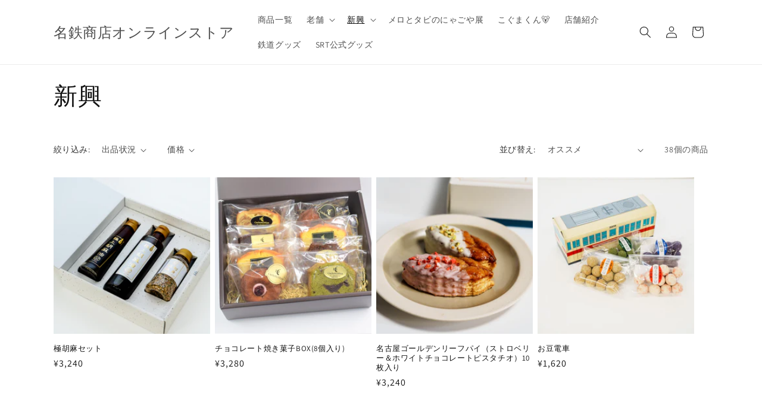

--- FILE ---
content_type: text/html; charset=utf-8
request_url: https://store.meitetsu-shouten.jp/jv/collections/%E6%96%B0%E8%88%88?page=2
body_size: 32790
content:
<!doctype html>
<html class="js" lang="jv">
  <head>
    <meta charset="utf-8">
    <meta http-equiv="X-UA-Compatible" content="IE=edge">
    <meta name="viewport" content="width=device-width,initial-scale=1">
    <meta name="theme-color" content="">
    <link rel="canonical" href="https://store.meitetsu-shouten.jp/jv/collections/%e6%96%b0%e8%88%88?page=2"><link rel="icon" type="image/png" href="//store.meitetsu-shouten.jp/cdn/shop/files/icon-32x32.png?crop=center&height=32&v=1668679479&width=32"><link rel="preconnect" href="https://fonts.shopifycdn.com" crossorigin><title>
      新興
 &ndash; Page 2 &ndash; 名鉄商店オンラインストア</title>

    

    

<meta property="og:site_name" content="名鉄商店オンラインストア">
<meta property="og:url" content="https://store.meitetsu-shouten.jp/jv/collections/%e6%96%b0%e8%88%88?page=2">
<meta property="og:title" content="新興">
<meta property="og:type" content="website">
<meta property="og:description" content="「地域を食べる、地域をアゲる、地域へ還す。」をコンセプトに、愛知岐阜のお店とコラボし新たな価値をデザインしたお土産屋のオンラインストアです。"><meta property="og:image" content="http://store.meitetsu-shouten.jp/cdn/shop/files/ogp.jpg?v=1672118386">
  <meta property="og:image:secure_url" content="https://store.meitetsu-shouten.jp/cdn/shop/files/ogp.jpg?v=1672118386">
  <meta property="og:image:width" content="1200">
  <meta property="og:image:height" content="648"><meta name="twitter:card" content="summary_large_image">
<meta name="twitter:title" content="新興">
<meta name="twitter:description" content="「地域を食べる、地域をアゲる、地域へ還す。」をコンセプトに、愛知岐阜のお店とコラボし新たな価値をデザインしたお土産屋のオンラインストアです。">


    <script src="//store.meitetsu-shouten.jp/cdn/shop/t/2/assets/constants.js?v=132983761750457495441719370791" defer="defer"></script>
    <script src="//store.meitetsu-shouten.jp/cdn/shop/t/2/assets/pubsub.js?v=158357773527763999511719370791" defer="defer"></script>
    <script src="//store.meitetsu-shouten.jp/cdn/shop/t/2/assets/global.js?v=88558128918567037191719370791" defer="defer"></script><script src="//store.meitetsu-shouten.jp/cdn/shop/t/2/assets/animations.js?v=88693664871331136111719370790" defer="defer"></script><script>window.performance && window.performance.mark && window.performance.mark('shopify.content_for_header.start');</script><meta name="facebook-domain-verification" content="gh3f5w248sst7oj41irv642lxx8fmf">
<meta id="shopify-digital-wallet" name="shopify-digital-wallet" content="/67246981427/digital_wallets/dialog">
<meta name="shopify-checkout-api-token" content="7f734e9b7c2a221cf011ff8c8b3a46e0">
<link rel="alternate" type="application/atom+xml" title="Feed" href="/jv/collections/%E6%96%B0%E8%88%88.atom" />
<link rel="prev" href="/jv/collections/%E6%96%B0%E8%88%88?page=1">
<link rel="alternate" hreflang="x-default" href="https://store.meitetsu-shouten.jp/collections/%E6%96%B0%E8%88%88?page=2">
<link rel="alternate" hreflang="ja" href="https://store.meitetsu-shouten.jp/collections/%E6%96%B0%E8%88%88?page=2">
<link rel="alternate" hreflang="jv" href="https://store.meitetsu-shouten.jp/jv/collections/%E6%96%B0%E8%88%88?page=2">
<link rel="alternate" type="application/json+oembed" href="https://store.meitetsu-shouten.jp/jv/collections/%e6%96%b0%e8%88%88.oembed?page=2">
<script async="async" src="/checkouts/internal/preloads.js?locale=jv-JP"></script>
<script id="apple-pay-shop-capabilities" type="application/json">{"shopId":67246981427,"countryCode":"JP","currencyCode":"JPY","merchantCapabilities":["supports3DS"],"merchantId":"gid:\/\/shopify\/Shop\/67246981427","merchantName":"名鉄商店オンラインストア","requiredBillingContactFields":["postalAddress","email","phone"],"requiredShippingContactFields":["postalAddress","email","phone"],"shippingType":"shipping","supportedNetworks":["visa","masterCard","amex","jcb","discover"],"total":{"type":"pending","label":"名鉄商店オンラインストア","amount":"1.00"},"shopifyPaymentsEnabled":true,"supportsSubscriptions":true}</script>
<script id="shopify-features" type="application/json">{"accessToken":"7f734e9b7c2a221cf011ff8c8b3a46e0","betas":["rich-media-storefront-analytics"],"domain":"store.meitetsu-shouten.jp","predictiveSearch":false,"shopId":67246981427,"locale":"ja"}</script>
<script>var Shopify = Shopify || {};
Shopify.shop = "meitetsu-shouten.myshopify.com";
Shopify.locale = "jv";
Shopify.currency = {"active":"JPY","rate":"1.0"};
Shopify.country = "JP";
Shopify.theme = {"name":"Dawnの更新されたコピー","id":169717203251,"schema_name":"Dawn","schema_version":"15.0.0","theme_store_id":887,"role":"main"};
Shopify.theme.handle = "null";
Shopify.theme.style = {"id":null,"handle":null};
Shopify.cdnHost = "store.meitetsu-shouten.jp/cdn";
Shopify.routes = Shopify.routes || {};
Shopify.routes.root = "/jv/";</script>
<script type="module">!function(o){(o.Shopify=o.Shopify||{}).modules=!0}(window);</script>
<script>!function(o){function n(){var o=[];function n(){o.push(Array.prototype.slice.apply(arguments))}return n.q=o,n}var t=o.Shopify=o.Shopify||{};t.loadFeatures=n(),t.autoloadFeatures=n()}(window);</script>
<script id="shop-js-analytics" type="application/json">{"pageType":"collection"}</script>
<script defer="defer" async type="module" src="//store.meitetsu-shouten.jp/cdn/shopifycloud/shop-js/modules/v2/client.init-shop-cart-sync_BN7fPSNr.en.esm.js"></script>
<script defer="defer" async type="module" src="//store.meitetsu-shouten.jp/cdn/shopifycloud/shop-js/modules/v2/chunk.common_Cbph3Kss.esm.js"></script>
<script defer="defer" async type="module" src="//store.meitetsu-shouten.jp/cdn/shopifycloud/shop-js/modules/v2/chunk.modal_DKumMAJ1.esm.js"></script>
<script type="module">
  await import("//store.meitetsu-shouten.jp/cdn/shopifycloud/shop-js/modules/v2/client.init-shop-cart-sync_BN7fPSNr.en.esm.js");
await import("//store.meitetsu-shouten.jp/cdn/shopifycloud/shop-js/modules/v2/chunk.common_Cbph3Kss.esm.js");
await import("//store.meitetsu-shouten.jp/cdn/shopifycloud/shop-js/modules/v2/chunk.modal_DKumMAJ1.esm.js");

  window.Shopify.SignInWithShop?.initShopCartSync?.({"fedCMEnabled":true,"windoidEnabled":true});

</script>
<script>(function() {
  var isLoaded = false;
  function asyncLoad() {
    if (isLoaded) return;
    isLoaded = true;
    var urls = ["https:\/\/age-limit.ngc-jackal.com\/js\/theme.js?shop=meitetsu-shouten.myshopify.com"];
    for (var i = 0; i < urls.length; i++) {
      var s = document.createElement('script');
      s.type = 'text/javascript';
      s.async = true;
      s.src = urls[i];
      var x = document.getElementsByTagName('script')[0];
      x.parentNode.insertBefore(s, x);
    }
  };
  if(window.attachEvent) {
    window.attachEvent('onload', asyncLoad);
  } else {
    window.addEventListener('load', asyncLoad, false);
  }
})();</script>
<script id="__st">var __st={"a":67246981427,"offset":32400,"reqid":"a6453fe6-1bd7-492d-9877-ea2377df166a-1770131043","pageurl":"store.meitetsu-shouten.jp\/jv\/collections\/%E6%96%B0%E8%88%88?page=2","u":"9877df1879ce","p":"collection","rtyp":"collection","rid":426092790067};</script>
<script>window.ShopifyPaypalV4VisibilityTracking = true;</script>
<script id="captcha-bootstrap">!function(){'use strict';const t='contact',e='account',n='new_comment',o=[[t,t],['blogs',n],['comments',n],[t,'customer']],c=[[e,'customer_login'],[e,'guest_login'],[e,'recover_customer_password'],[e,'create_customer']],r=t=>t.map((([t,e])=>`form[action*='/${t}']:not([data-nocaptcha='true']) input[name='form_type'][value='${e}']`)).join(','),a=t=>()=>t?[...document.querySelectorAll(t)].map((t=>t.form)):[];function s(){const t=[...o],e=r(t);return a(e)}const i='password',u='form_key',d=['recaptcha-v3-token','g-recaptcha-response','h-captcha-response',i],f=()=>{try{return window.sessionStorage}catch{return}},m='__shopify_v',_=t=>t.elements[u];function p(t,e,n=!1){try{const o=window.sessionStorage,c=JSON.parse(o.getItem(e)),{data:r}=function(t){const{data:e,action:n}=t;return t[m]||n?{data:e,action:n}:{data:t,action:n}}(c);for(const[e,n]of Object.entries(r))t.elements[e]&&(t.elements[e].value=n);n&&o.removeItem(e)}catch(o){console.error('form repopulation failed',{error:o})}}const l='form_type',E='cptcha';function T(t){t.dataset[E]=!0}const w=window,h=w.document,L='Shopify',v='ce_forms',y='captcha';let A=!1;((t,e)=>{const n=(g='f06e6c50-85a8-45c8-87d0-21a2b65856fe',I='https://cdn.shopify.com/shopifycloud/storefront-forms-hcaptcha/ce_storefront_forms_captcha_hcaptcha.v1.5.2.iife.js',D={infoText:'hCaptchaによる保護',privacyText:'プライバシー',termsText:'利用規約'},(t,e,n)=>{const o=w[L][v],c=o.bindForm;if(c)return c(t,g,e,D).then(n);var r;o.q.push([[t,g,e,D],n]),r=I,A||(h.body.append(Object.assign(h.createElement('script'),{id:'captcha-provider',async:!0,src:r})),A=!0)});var g,I,D;w[L]=w[L]||{},w[L][v]=w[L][v]||{},w[L][v].q=[],w[L][y]=w[L][y]||{},w[L][y].protect=function(t,e){n(t,void 0,e),T(t)},Object.freeze(w[L][y]),function(t,e,n,w,h,L){const[v,y,A,g]=function(t,e,n){const i=e?o:[],u=t?c:[],d=[...i,...u],f=r(d),m=r(i),_=r(d.filter((([t,e])=>n.includes(e))));return[a(f),a(m),a(_),s()]}(w,h,L),I=t=>{const e=t.target;return e instanceof HTMLFormElement?e:e&&e.form},D=t=>v().includes(t);t.addEventListener('submit',(t=>{const e=I(t);if(!e)return;const n=D(e)&&!e.dataset.hcaptchaBound&&!e.dataset.recaptchaBound,o=_(e),c=g().includes(e)&&(!o||!o.value);(n||c)&&t.preventDefault(),c&&!n&&(function(t){try{if(!f())return;!function(t){const e=f();if(!e)return;const n=_(t);if(!n)return;const o=n.value;o&&e.removeItem(o)}(t);const e=Array.from(Array(32),(()=>Math.random().toString(36)[2])).join('');!function(t,e){_(t)||t.append(Object.assign(document.createElement('input'),{type:'hidden',name:u})),t.elements[u].value=e}(t,e),function(t,e){const n=f();if(!n)return;const o=[...t.querySelectorAll(`input[type='${i}']`)].map((({name:t})=>t)),c=[...d,...o],r={};for(const[a,s]of new FormData(t).entries())c.includes(a)||(r[a]=s);n.setItem(e,JSON.stringify({[m]:1,action:t.action,data:r}))}(t,e)}catch(e){console.error('failed to persist form',e)}}(e),e.submit())}));const S=(t,e)=>{t&&!t.dataset[E]&&(n(t,e.some((e=>e===t))),T(t))};for(const o of['focusin','change'])t.addEventListener(o,(t=>{const e=I(t);D(e)&&S(e,y())}));const B=e.get('form_key'),M=e.get(l),P=B&&M;t.addEventListener('DOMContentLoaded',(()=>{const t=y();if(P)for(const e of t)e.elements[l].value===M&&p(e,B);[...new Set([...A(),...v().filter((t=>'true'===t.dataset.shopifyCaptcha))])].forEach((e=>S(e,t)))}))}(h,new URLSearchParams(w.location.search),n,t,e,['guest_login'])})(!0,!0)}();</script>
<script integrity="sha256-4kQ18oKyAcykRKYeNunJcIwy7WH5gtpwJnB7kiuLZ1E=" data-source-attribution="shopify.loadfeatures" defer="defer" src="//store.meitetsu-shouten.jp/cdn/shopifycloud/storefront/assets/storefront/load_feature-a0a9edcb.js" crossorigin="anonymous"></script>
<script data-source-attribution="shopify.dynamic_checkout.dynamic.init">var Shopify=Shopify||{};Shopify.PaymentButton=Shopify.PaymentButton||{isStorefrontPortableWallets:!0,init:function(){window.Shopify.PaymentButton.init=function(){};var t=document.createElement("script");t.src="https://store.meitetsu-shouten.jp/cdn/shopifycloud/portable-wallets/latest/portable-wallets.ja.js",t.type="module",document.head.appendChild(t)}};
</script>
<script data-source-attribution="shopify.dynamic_checkout.buyer_consent">
  function portableWalletsHideBuyerConsent(e){var t=document.getElementById("shopify-buyer-consent"),n=document.getElementById("shopify-subscription-policy-button");t&&n&&(t.classList.add("hidden"),t.setAttribute("aria-hidden","true"),n.removeEventListener("click",e))}function portableWalletsShowBuyerConsent(e){var t=document.getElementById("shopify-buyer-consent"),n=document.getElementById("shopify-subscription-policy-button");t&&n&&(t.classList.remove("hidden"),t.removeAttribute("aria-hidden"),n.addEventListener("click",e))}window.Shopify?.PaymentButton&&(window.Shopify.PaymentButton.hideBuyerConsent=portableWalletsHideBuyerConsent,window.Shopify.PaymentButton.showBuyerConsent=portableWalletsShowBuyerConsent);
</script>
<script data-source-attribution="shopify.dynamic_checkout.cart.bootstrap">document.addEventListener("DOMContentLoaded",(function(){function t(){return document.querySelector("shopify-accelerated-checkout-cart, shopify-accelerated-checkout")}if(t())Shopify.PaymentButton.init();else{new MutationObserver((function(e,n){t()&&(Shopify.PaymentButton.init(),n.disconnect())})).observe(document.body,{childList:!0,subtree:!0})}}));
</script>
<link id="shopify-accelerated-checkout-styles" rel="stylesheet" media="screen" href="https://store.meitetsu-shouten.jp/cdn/shopifycloud/portable-wallets/latest/accelerated-checkout-backwards-compat.css" crossorigin="anonymous">
<style id="shopify-accelerated-checkout-cart">
        #shopify-buyer-consent {
  margin-top: 1em;
  display: inline-block;
  width: 100%;
}

#shopify-buyer-consent.hidden {
  display: none;
}

#shopify-subscription-policy-button {
  background: none;
  border: none;
  padding: 0;
  text-decoration: underline;
  font-size: inherit;
  cursor: pointer;
}

#shopify-subscription-policy-button::before {
  box-shadow: none;
}

      </style>
<script id="sections-script" data-sections="header" defer="defer" src="//store.meitetsu-shouten.jp/cdn/shop/t/2/compiled_assets/scripts.js?v=1150"></script>
<script>window.performance && window.performance.mark && window.performance.mark('shopify.content_for_header.end');</script>


    <style data-shopify>
      @font-face {
  font-family: Assistant;
  font-weight: 400;
  font-style: normal;
  font-display: swap;
  src: url("//store.meitetsu-shouten.jp/cdn/fonts/assistant/assistant_n4.9120912a469cad1cc292572851508ca49d12e768.woff2") format("woff2"),
       url("//store.meitetsu-shouten.jp/cdn/fonts/assistant/assistant_n4.6e9875ce64e0fefcd3f4446b7ec9036b3ddd2985.woff") format("woff");
}

      @font-face {
  font-family: Assistant;
  font-weight: 700;
  font-style: normal;
  font-display: swap;
  src: url("//store.meitetsu-shouten.jp/cdn/fonts/assistant/assistant_n7.bf44452348ec8b8efa3aa3068825305886b1c83c.woff2") format("woff2"),
       url("//store.meitetsu-shouten.jp/cdn/fonts/assistant/assistant_n7.0c887fee83f6b3bda822f1150b912c72da0f7b64.woff") format("woff");
}

      
      
      @font-face {
  font-family: Assistant;
  font-weight: 400;
  font-style: normal;
  font-display: swap;
  src: url("//store.meitetsu-shouten.jp/cdn/fonts/assistant/assistant_n4.9120912a469cad1cc292572851508ca49d12e768.woff2") format("woff2"),
       url("//store.meitetsu-shouten.jp/cdn/fonts/assistant/assistant_n4.6e9875ce64e0fefcd3f4446b7ec9036b3ddd2985.woff") format("woff");
}


      
        :root,
        .color-scheme-1 {
          --color-background: 255,255,255;
        
          --gradient-background: #ffffff;
        

        

        --color-foreground: 18,18,18;
        --color-background-contrast: 191,191,191;
        --color-shadow: 18,18,18;
        --color-button: 18,18,18;
        --color-button-text: 255,255,255;
        --color-secondary-button: 255,255,255;
        --color-secondary-button-text: 18,18,18;
        --color-link: 18,18,18;
        --color-badge-foreground: 18,18,18;
        --color-badge-background: 255,255,255;
        --color-badge-border: 18,18,18;
        --payment-terms-background-color: rgb(255 255 255);
      }
      
        
        .color-scheme-2 {
          --color-background: 243,243,243;
        
          --gradient-background: #f3f3f3;
        

        

        --color-foreground: 18,18,18;
        --color-background-contrast: 179,179,179;
        --color-shadow: 18,18,18;
        --color-button: 18,18,18;
        --color-button-text: 243,243,243;
        --color-secondary-button: 243,243,243;
        --color-secondary-button-text: 18,18,18;
        --color-link: 18,18,18;
        --color-badge-foreground: 18,18,18;
        --color-badge-background: 243,243,243;
        --color-badge-border: 18,18,18;
        --payment-terms-background-color: rgb(243 243 243);
      }
      
        
        .color-scheme-3 {
          --color-background: 36,40,51;
        
          --gradient-background: #242833;
        

        

        --color-foreground: 255,255,255;
        --color-background-contrast: 47,52,66;
        --color-shadow: 18,18,18;
        --color-button: 255,255,255;
        --color-button-text: 0,0,0;
        --color-secondary-button: 36,40,51;
        --color-secondary-button-text: 255,255,255;
        --color-link: 255,255,255;
        --color-badge-foreground: 255,255,255;
        --color-badge-background: 36,40,51;
        --color-badge-border: 255,255,255;
        --payment-terms-background-color: rgb(36 40 51);
      }
      
        
        .color-scheme-4 {
          --color-background: 18,18,18;
        
          --gradient-background: #121212;
        

        

        --color-foreground: 255,255,255;
        --color-background-contrast: 146,146,146;
        --color-shadow: 18,18,18;
        --color-button: 255,255,255;
        --color-button-text: 18,18,18;
        --color-secondary-button: 18,18,18;
        --color-secondary-button-text: 255,255,255;
        --color-link: 255,255,255;
        --color-badge-foreground: 255,255,255;
        --color-badge-background: 18,18,18;
        --color-badge-border: 255,255,255;
        --payment-terms-background-color: rgb(18 18 18);
      }
      
        
        .color-scheme-5 {
          --color-background: 51,79,180;
        
          --gradient-background: #334fb4;
        

        

        --color-foreground: 255,255,255;
        --color-background-contrast: 23,35,81;
        --color-shadow: 18,18,18;
        --color-button: 255,255,255;
        --color-button-text: 51,79,180;
        --color-secondary-button: 51,79,180;
        --color-secondary-button-text: 255,255,255;
        --color-link: 255,255,255;
        --color-badge-foreground: 255,255,255;
        --color-badge-background: 51,79,180;
        --color-badge-border: 255,255,255;
        --payment-terms-background-color: rgb(51 79 180);
      }
      
        
        .color-scheme-495db722-a4f6-459e-89a6-f251e888874c {
          --color-background: 255,255,255;
        
          --gradient-background: #ffffff;
        

        

        --color-foreground: 18,18,18;
        --color-background-contrast: 191,191,191;
        --color-shadow: 18,18,18;
        --color-button: 18,18,18;
        --color-button-text: 255,255,255;
        --color-secondary-button: 255,255,255;
        --color-secondary-button-text: 18,18,18;
        --color-link: 18,18,18;
        --color-badge-foreground: 18,18,18;
        --color-badge-background: 255,255,255;
        --color-badge-border: 18,18,18;
        --payment-terms-background-color: rgb(255 255 255);
      }
      
        
        .color-scheme-3edd6399-4e06-4345-a89b-4561a370ec82 {
          --color-background: 0,0,0;
        
          --gradient-background: rgba(0,0,0,0);
        

        

        --color-foreground: 0,0,0;
        --color-background-contrast: 128,128,128;
        --color-shadow: 0,0,0;
        --color-button: 0,0,0;
        --color-button-text: 0,0,0;
        --color-secondary-button: 0,0,0;
        --color-secondary-button-text: 0,0,0;
        --color-link: 0,0,0;
        --color-badge-foreground: 0,0,0;
        --color-badge-background: 0,0,0;
        --color-badge-border: 0,0,0;
        --payment-terms-background-color: rgb(0 0 0);
      }
      

      body, .color-scheme-1, .color-scheme-2, .color-scheme-3, .color-scheme-4, .color-scheme-5, .color-scheme-495db722-a4f6-459e-89a6-f251e888874c, .color-scheme-3edd6399-4e06-4345-a89b-4561a370ec82 {
        color: rgba(var(--color-foreground), 0.75);
        background-color: rgb(var(--color-background));
      }

      :root {
        --font-body-family: Assistant, sans-serif;
        --font-body-style: normal;
        --font-body-weight: 400;
        --font-body-weight-bold: 700;

        --font-heading-family: Assistant, sans-serif;
        --font-heading-style: normal;
        --font-heading-weight: 400;

        --font-body-scale: 1.0;
        --font-heading-scale: 1.0;

        --media-padding: px;
        --media-border-opacity: 0.05;
        --media-border-width: 1px;
        --media-radius: 0px;
        --media-shadow-opacity: 0.0;
        --media-shadow-horizontal-offset: 0px;
        --media-shadow-vertical-offset: 4px;
        --media-shadow-blur-radius: 5px;
        --media-shadow-visible: 0;

        --page-width: 120rem;
        --page-width-margin: 0rem;

        --product-card-image-padding: 0.0rem;
        --product-card-corner-radius: 0.0rem;
        --product-card-text-alignment: left;
        --product-card-border-width: 0.0rem;
        --product-card-border-opacity: 0.1;
        --product-card-shadow-opacity: 0.0;
        --product-card-shadow-visible: 0;
        --product-card-shadow-horizontal-offset: 0.0rem;
        --product-card-shadow-vertical-offset: 0.4rem;
        --product-card-shadow-blur-radius: 0.5rem;

        --collection-card-image-padding: 0.0rem;
        --collection-card-corner-radius: 0.0rem;
        --collection-card-text-alignment: left;
        --collection-card-border-width: 0.0rem;
        --collection-card-border-opacity: 0.1;
        --collection-card-shadow-opacity: 0.0;
        --collection-card-shadow-visible: 0;
        --collection-card-shadow-horizontal-offset: 0.0rem;
        --collection-card-shadow-vertical-offset: 0.4rem;
        --collection-card-shadow-blur-radius: 0.5rem;

        --blog-card-image-padding: 0.0rem;
        --blog-card-corner-radius: 0.0rem;
        --blog-card-text-alignment: left;
        --blog-card-border-width: 0.0rem;
        --blog-card-border-opacity: 0.1;
        --blog-card-shadow-opacity: 0.0;
        --blog-card-shadow-visible: 0;
        --blog-card-shadow-horizontal-offset: 0.0rem;
        --blog-card-shadow-vertical-offset: 0.4rem;
        --blog-card-shadow-blur-radius: 0.5rem;

        --badge-corner-radius: 4.0rem;

        --popup-border-width: 1px;
        --popup-border-opacity: 0.1;
        --popup-corner-radius: 0px;
        --popup-shadow-opacity: 0.0;
        --popup-shadow-horizontal-offset: 0px;
        --popup-shadow-vertical-offset: 4px;
        --popup-shadow-blur-radius: 5px;

        --drawer-border-width: 1px;
        --drawer-border-opacity: 0.1;
        --drawer-shadow-opacity: 0.0;
        --drawer-shadow-horizontal-offset: 0px;
        --drawer-shadow-vertical-offset: 4px;
        --drawer-shadow-blur-radius: 5px;

        --spacing-sections-desktop: 0px;
        --spacing-sections-mobile: 0px;

        --grid-desktop-vertical-spacing: 8px;
        --grid-desktop-horizontal-spacing: 8px;
        --grid-mobile-vertical-spacing: 4px;
        --grid-mobile-horizontal-spacing: 4px;

        --text-boxes-border-opacity: 0.1;
        --text-boxes-border-width: 0px;
        --text-boxes-radius: 0px;
        --text-boxes-shadow-opacity: 0.0;
        --text-boxes-shadow-visible: 0;
        --text-boxes-shadow-horizontal-offset: 0px;
        --text-boxes-shadow-vertical-offset: 4px;
        --text-boxes-shadow-blur-radius: 5px;

        --buttons-radius: 0px;
        --buttons-radius-outset: 0px;
        --buttons-border-width: 1px;
        --buttons-border-opacity: 1.0;
        --buttons-shadow-opacity: 0.0;
        --buttons-shadow-visible: 0;
        --buttons-shadow-horizontal-offset: 0px;
        --buttons-shadow-vertical-offset: 4px;
        --buttons-shadow-blur-radius: 5px;
        --buttons-border-offset: 0px;

        --inputs-radius: 0px;
        --inputs-border-width: 1px;
        --inputs-border-opacity: 0.55;
        --inputs-shadow-opacity: 0.0;
        --inputs-shadow-horizontal-offset: 0px;
        --inputs-margin-offset: 0px;
        --inputs-shadow-vertical-offset: 0px;
        --inputs-shadow-blur-radius: 5px;
        --inputs-radius-outset: 0px;

        --variant-pills-radius: 40px;
        --variant-pills-border-width: 1px;
        --variant-pills-border-opacity: 0.55;
        --variant-pills-shadow-opacity: 0.0;
        --variant-pills-shadow-horizontal-offset: 0px;
        --variant-pills-shadow-vertical-offset: 4px;
        --variant-pills-shadow-blur-radius: 5px;
      }

      *,
      *::before,
      *::after {
        box-sizing: inherit;
      }

      html {
        box-sizing: border-box;
        font-size: calc(var(--font-body-scale) * 62.5%);
        height: 100%;
      }

      body {
        display: grid;
        grid-template-rows: auto auto 1fr auto;
        grid-template-columns: 100%;
        min-height: 100%;
        margin: 0;
        font-size: 1.5rem;
        letter-spacing: 0.06rem;
        line-height: calc(1 + 0.8 / var(--font-body-scale));
        font-family: var(--font-body-family);
        font-style: var(--font-body-style);
        font-weight: var(--font-body-weight);
      }

      @media screen and (min-width: 750px) {
        body {
          font-size: 1.6rem;
        }
      }
    </style>

    <link href="//store.meitetsu-shouten.jp/cdn/shop/t/2/assets/base.css?v=144968985024194912401719370790" rel="stylesheet" type="text/css" media="all" />

      <link rel="preload" as="font" href="//store.meitetsu-shouten.jp/cdn/fonts/assistant/assistant_n4.9120912a469cad1cc292572851508ca49d12e768.woff2" type="font/woff2" crossorigin>
      

      <link rel="preload" as="font" href="//store.meitetsu-shouten.jp/cdn/fonts/assistant/assistant_n4.9120912a469cad1cc292572851508ca49d12e768.woff2" type="font/woff2" crossorigin>
      
<link href="//store.meitetsu-shouten.jp/cdn/shop/t/2/assets/component-localization-form.css?v=120620094879297847921719370790" rel="stylesheet" type="text/css" media="all" />
      <script src="//store.meitetsu-shouten.jp/cdn/shop/t/2/assets/localization-form.js?v=144176611646395275351719370791" defer="defer"></script><link
        rel="stylesheet"
        href="//store.meitetsu-shouten.jp/cdn/shop/t/2/assets/component-predictive-search.css?v=118923337488134913561719370790"
        media="print"
        onload="this.media='all'"
      ><script>
      if (Shopify.designMode) {
        document.documentElement.classList.add('shopify-design-mode');
      }
    </script>
  <link href="https://monorail-edge.shopifysvc.com" rel="dns-prefetch">
<script>(function(){if ("sendBeacon" in navigator && "performance" in window) {try {var session_token_from_headers = performance.getEntriesByType('navigation')[0].serverTiming.find(x => x.name == '_s').description;} catch {var session_token_from_headers = undefined;}var session_cookie_matches = document.cookie.match(/_shopify_s=([^;]*)/);var session_token_from_cookie = session_cookie_matches && session_cookie_matches.length === 2 ? session_cookie_matches[1] : "";var session_token = session_token_from_headers || session_token_from_cookie || "";function handle_abandonment_event(e) {var entries = performance.getEntries().filter(function(entry) {return /monorail-edge.shopifysvc.com/.test(entry.name);});if (!window.abandonment_tracked && entries.length === 0) {window.abandonment_tracked = true;var currentMs = Date.now();var navigation_start = performance.timing.navigationStart;var payload = {shop_id: 67246981427,url: window.location.href,navigation_start,duration: currentMs - navigation_start,session_token,page_type: "collection"};window.navigator.sendBeacon("https://monorail-edge.shopifysvc.com/v1/produce", JSON.stringify({schema_id: "online_store_buyer_site_abandonment/1.1",payload: payload,metadata: {event_created_at_ms: currentMs,event_sent_at_ms: currentMs}}));}}window.addEventListener('pagehide', handle_abandonment_event);}}());</script>
<script id="web-pixels-manager-setup">(function e(e,d,r,n,o){if(void 0===o&&(o={}),!Boolean(null===(a=null===(i=window.Shopify)||void 0===i?void 0:i.analytics)||void 0===a?void 0:a.replayQueue)){var i,a;window.Shopify=window.Shopify||{};var t=window.Shopify;t.analytics=t.analytics||{};var s=t.analytics;s.replayQueue=[],s.publish=function(e,d,r){return s.replayQueue.push([e,d,r]),!0};try{self.performance.mark("wpm:start")}catch(e){}var l=function(){var e={modern:/Edge?\/(1{2}[4-9]|1[2-9]\d|[2-9]\d{2}|\d{4,})\.\d+(\.\d+|)|Firefox\/(1{2}[4-9]|1[2-9]\d|[2-9]\d{2}|\d{4,})\.\d+(\.\d+|)|Chrom(ium|e)\/(9{2}|\d{3,})\.\d+(\.\d+|)|(Maci|X1{2}).+ Version\/(15\.\d+|(1[6-9]|[2-9]\d|\d{3,})\.\d+)([,.]\d+|)( \(\w+\)|)( Mobile\/\w+|) Safari\/|Chrome.+OPR\/(9{2}|\d{3,})\.\d+\.\d+|(CPU[ +]OS|iPhone[ +]OS|CPU[ +]iPhone|CPU IPhone OS|CPU iPad OS)[ +]+(15[._]\d+|(1[6-9]|[2-9]\d|\d{3,})[._]\d+)([._]\d+|)|Android:?[ /-](13[3-9]|1[4-9]\d|[2-9]\d{2}|\d{4,})(\.\d+|)(\.\d+|)|Android.+Firefox\/(13[5-9]|1[4-9]\d|[2-9]\d{2}|\d{4,})\.\d+(\.\d+|)|Android.+Chrom(ium|e)\/(13[3-9]|1[4-9]\d|[2-9]\d{2}|\d{4,})\.\d+(\.\d+|)|SamsungBrowser\/([2-9]\d|\d{3,})\.\d+/,legacy:/Edge?\/(1[6-9]|[2-9]\d|\d{3,})\.\d+(\.\d+|)|Firefox\/(5[4-9]|[6-9]\d|\d{3,})\.\d+(\.\d+|)|Chrom(ium|e)\/(5[1-9]|[6-9]\d|\d{3,})\.\d+(\.\d+|)([\d.]+$|.*Safari\/(?![\d.]+ Edge\/[\d.]+$))|(Maci|X1{2}).+ Version\/(10\.\d+|(1[1-9]|[2-9]\d|\d{3,})\.\d+)([,.]\d+|)( \(\w+\)|)( Mobile\/\w+|) Safari\/|Chrome.+OPR\/(3[89]|[4-9]\d|\d{3,})\.\d+\.\d+|(CPU[ +]OS|iPhone[ +]OS|CPU[ +]iPhone|CPU IPhone OS|CPU iPad OS)[ +]+(10[._]\d+|(1[1-9]|[2-9]\d|\d{3,})[._]\d+)([._]\d+|)|Android:?[ /-](13[3-9]|1[4-9]\d|[2-9]\d{2}|\d{4,})(\.\d+|)(\.\d+|)|Mobile Safari.+OPR\/([89]\d|\d{3,})\.\d+\.\d+|Android.+Firefox\/(13[5-9]|1[4-9]\d|[2-9]\d{2}|\d{4,})\.\d+(\.\d+|)|Android.+Chrom(ium|e)\/(13[3-9]|1[4-9]\d|[2-9]\d{2}|\d{4,})\.\d+(\.\d+|)|Android.+(UC? ?Browser|UCWEB|U3)[ /]?(15\.([5-9]|\d{2,})|(1[6-9]|[2-9]\d|\d{3,})\.\d+)\.\d+|SamsungBrowser\/(5\.\d+|([6-9]|\d{2,})\.\d+)|Android.+MQ{2}Browser\/(14(\.(9|\d{2,})|)|(1[5-9]|[2-9]\d|\d{3,})(\.\d+|))(\.\d+|)|K[Aa][Ii]OS\/(3\.\d+|([4-9]|\d{2,})\.\d+)(\.\d+|)/},d=e.modern,r=e.legacy,n=navigator.userAgent;return n.match(d)?"modern":n.match(r)?"legacy":"unknown"}(),u="modern"===l?"modern":"legacy",c=(null!=n?n:{modern:"",legacy:""})[u],f=function(e){return[e.baseUrl,"/wpm","/b",e.hashVersion,"modern"===e.buildTarget?"m":"l",".js"].join("")}({baseUrl:d,hashVersion:r,buildTarget:u}),m=function(e){var d=e.version,r=e.bundleTarget,n=e.surface,o=e.pageUrl,i=e.monorailEndpoint;return{emit:function(e){var a=e.status,t=e.errorMsg,s=(new Date).getTime(),l=JSON.stringify({metadata:{event_sent_at_ms:s},events:[{schema_id:"web_pixels_manager_load/3.1",payload:{version:d,bundle_target:r,page_url:o,status:a,surface:n,error_msg:t},metadata:{event_created_at_ms:s}}]});if(!i)return console&&console.warn&&console.warn("[Web Pixels Manager] No Monorail endpoint provided, skipping logging."),!1;try{return self.navigator.sendBeacon.bind(self.navigator)(i,l)}catch(e){}var u=new XMLHttpRequest;try{return u.open("POST",i,!0),u.setRequestHeader("Content-Type","text/plain"),u.send(l),!0}catch(e){return console&&console.warn&&console.warn("[Web Pixels Manager] Got an unhandled error while logging to Monorail."),!1}}}}({version:r,bundleTarget:l,surface:e.surface,pageUrl:self.location.href,monorailEndpoint:e.monorailEndpoint});try{o.browserTarget=l,function(e){var d=e.src,r=e.async,n=void 0===r||r,o=e.onload,i=e.onerror,a=e.sri,t=e.scriptDataAttributes,s=void 0===t?{}:t,l=document.createElement("script"),u=document.querySelector("head"),c=document.querySelector("body");if(l.async=n,l.src=d,a&&(l.integrity=a,l.crossOrigin="anonymous"),s)for(var f in s)if(Object.prototype.hasOwnProperty.call(s,f))try{l.dataset[f]=s[f]}catch(e){}if(o&&l.addEventListener("load",o),i&&l.addEventListener("error",i),u)u.appendChild(l);else{if(!c)throw new Error("Did not find a head or body element to append the script");c.appendChild(l)}}({src:f,async:!0,onload:function(){if(!function(){var e,d;return Boolean(null===(d=null===(e=window.Shopify)||void 0===e?void 0:e.analytics)||void 0===d?void 0:d.initialized)}()){var d=window.webPixelsManager.init(e)||void 0;if(d){var r=window.Shopify.analytics;r.replayQueue.forEach((function(e){var r=e[0],n=e[1],o=e[2];d.publishCustomEvent(r,n,o)})),r.replayQueue=[],r.publish=d.publishCustomEvent,r.visitor=d.visitor,r.initialized=!0}}},onerror:function(){return m.emit({status:"failed",errorMsg:"".concat(f," has failed to load")})},sri:function(e){var d=/^sha384-[A-Za-z0-9+/=]+$/;return"string"==typeof e&&d.test(e)}(c)?c:"",scriptDataAttributes:o}),m.emit({status:"loading"})}catch(e){m.emit({status:"failed",errorMsg:(null==e?void 0:e.message)||"Unknown error"})}}})({shopId: 67246981427,storefrontBaseUrl: "https://store.meitetsu-shouten.jp",extensionsBaseUrl: "https://extensions.shopifycdn.com/cdn/shopifycloud/web-pixels-manager",monorailEndpoint: "https://monorail-edge.shopifysvc.com/unstable/produce_batch",surface: "storefront-renderer",enabledBetaFlags: ["2dca8a86"],webPixelsConfigList: [{"id":"762020147","configuration":"{\"config\":\"{\\\"pixel_id\\\":\\\"G-DY28JFY6WM\\\",\\\"gtag_events\\\":[{\\\"type\\\":\\\"purchase\\\",\\\"action_label\\\":\\\"G-DY28JFY6WM\\\"},{\\\"type\\\":\\\"page_view\\\",\\\"action_label\\\":\\\"G-DY28JFY6WM\\\"},{\\\"type\\\":\\\"view_item\\\",\\\"action_label\\\":\\\"G-DY28JFY6WM\\\"},{\\\"type\\\":\\\"search\\\",\\\"action_label\\\":\\\"G-DY28JFY6WM\\\"},{\\\"type\\\":\\\"add_to_cart\\\",\\\"action_label\\\":\\\"G-DY28JFY6WM\\\"},{\\\"type\\\":\\\"begin_checkout\\\",\\\"action_label\\\":\\\"G-DY28JFY6WM\\\"},{\\\"type\\\":\\\"add_payment_info\\\",\\\"action_label\\\":\\\"G-DY28JFY6WM\\\"}],\\\"enable_monitoring_mode\\\":false}\"}","eventPayloadVersion":"v1","runtimeContext":"OPEN","scriptVersion":"b2a88bafab3e21179ed38636efcd8a93","type":"APP","apiClientId":1780363,"privacyPurposes":[],"dataSharingAdjustments":{"protectedCustomerApprovalScopes":["read_customer_address","read_customer_email","read_customer_name","read_customer_personal_data","read_customer_phone"]}},{"id":"351633715","configuration":"{\"pixel_id\":\"469973491920358\",\"pixel_type\":\"facebook_pixel\",\"metaapp_system_user_token\":\"-\"}","eventPayloadVersion":"v1","runtimeContext":"OPEN","scriptVersion":"ca16bc87fe92b6042fbaa3acc2fbdaa6","type":"APP","apiClientId":2329312,"privacyPurposes":["ANALYTICS","MARKETING","SALE_OF_DATA"],"dataSharingAdjustments":{"protectedCustomerApprovalScopes":["read_customer_address","read_customer_email","read_customer_name","read_customer_personal_data","read_customer_phone"]}},{"id":"183501107","configuration":"{\"tagID\":\"2613551008366\"}","eventPayloadVersion":"v1","runtimeContext":"STRICT","scriptVersion":"18031546ee651571ed29edbe71a3550b","type":"APP","apiClientId":3009811,"privacyPurposes":["ANALYTICS","MARKETING","SALE_OF_DATA"],"dataSharingAdjustments":{"protectedCustomerApprovalScopes":["read_customer_address","read_customer_email","read_customer_name","read_customer_personal_data","read_customer_phone"]}},{"id":"shopify-app-pixel","configuration":"{}","eventPayloadVersion":"v1","runtimeContext":"STRICT","scriptVersion":"0450","apiClientId":"shopify-pixel","type":"APP","privacyPurposes":["ANALYTICS","MARKETING"]},{"id":"shopify-custom-pixel","eventPayloadVersion":"v1","runtimeContext":"LAX","scriptVersion":"0450","apiClientId":"shopify-pixel","type":"CUSTOM","privacyPurposes":["ANALYTICS","MARKETING"]}],isMerchantRequest: false,initData: {"shop":{"name":"名鉄商店オンラインストア","paymentSettings":{"currencyCode":"JPY"},"myshopifyDomain":"meitetsu-shouten.myshopify.com","countryCode":"JP","storefrontUrl":"https:\/\/store.meitetsu-shouten.jp\/jv"},"customer":null,"cart":null,"checkout":null,"productVariants":[],"purchasingCompany":null},},"https://store.meitetsu-shouten.jp/cdn","3918e4e0wbf3ac3cepc5707306mb02b36c6",{"modern":"","legacy":""},{"shopId":"67246981427","storefrontBaseUrl":"https:\/\/store.meitetsu-shouten.jp","extensionBaseUrl":"https:\/\/extensions.shopifycdn.com\/cdn\/shopifycloud\/web-pixels-manager","surface":"storefront-renderer","enabledBetaFlags":"[\"2dca8a86\"]","isMerchantRequest":"false","hashVersion":"3918e4e0wbf3ac3cepc5707306mb02b36c6","publish":"custom","events":"[[\"page_viewed\",{}],[\"collection_viewed\",{\"collection\":{\"id\":\"426092790067\",\"title\":\"新興\",\"productVariants\":[{\"price\":{\"amount\":3240.0,\"currencyCode\":\"JPY\"},\"product\":{\"title\":\"極胡麻セット\",\"vendor\":\"名鉄商店\",\"id\":\"8014440857907\",\"untranslatedTitle\":\"極胡麻セット\",\"url\":\"\/jv\/products\/%E6%A5%B5%E8%83%A1%E9%BA%BB%E3%82%BB%E3%83%83%E3%83%88\",\"type\":\"食品・飲料\"},\"id\":\"43998878073139\",\"image\":{\"src\":\"\/\/store.meitetsu-shouten.jp\/cdn\/shop\/files\/IMG_4854.jpg?v=1703862801\"},\"sku\":\"77\",\"title\":\"Default Title\",\"untranslatedTitle\":\"Default Title\"},{\"price\":{\"amount\":3280.0,\"currencyCode\":\"JPY\"},\"product\":{\"title\":\"チョコレート焼き菓子BOX(8個入り)\",\"vendor\":\"名鉄商店オンラインストア\",\"id\":\"9568985776435\",\"untranslatedTitle\":\"チョコレート焼き菓子BOX(8個入り)\",\"url\":\"\/jv\/products\/%E3%83%81%E3%83%A7%E3%82%B3%E3%83%AC%E3%83%BC%E3%83%88%E7%84%BC%E3%81%8D%E8%8F%93%E5%AD%90box8%E5%80%8B%E5%85%A5%E3%82%8A\",\"type\":\"食品・飲料\"},\"id\":\"50666887151923\",\"image\":{\"src\":\"\/\/store.meitetsu-shouten.jp\/cdn\/shop\/files\/BOX.jpg?v=1732758871\"},\"sku\":\"1017\",\"title\":\"Default Title\",\"untranslatedTitle\":\"Default Title\"},{\"price\":{\"amount\":3240.0,\"currencyCode\":\"JPY\"},\"product\":{\"title\":\"名古屋ゴールデンリーフパイ（ストロベリー＆ホワイトチョコレートピスタチオ）10枚入り\",\"vendor\":\"名鉄商店\",\"id\":\"9669633868083\",\"untranslatedTitle\":\"名古屋ゴールデンリーフパイ（ストロベリー＆ホワイトチョコレートピスタチオ）10枚入り\",\"url\":\"\/jv\/products\/%E5%90%8D%E5%8F%A4%E5%B1%8B%E3%82%B4%E3%83%BC%E3%83%AB%E3%83%87%E3%83%B3%E3%83%AA%E3%83%BC%E3%83%95%E3%83%91%E3%82%A4-%E5%A1%A9%E3%82%AD%E3%83%A3%E3%83%A9%E3%83%A1%E3%83%AB-%E3%83%AC%E3%83%A2%E3%83%B3-10%E6%9E%9A%E5%85%A5%E3%82%8A\",\"type\":\"食品・飲料\"},\"id\":\"51201553826099\",\"image\":{\"src\":\"\/\/store.meitetsu-shouten.jp\/cdn\/shop\/files\/CNT01613.jpg?v=1765947584\"},\"sku\":\"23\",\"title\":\"Default Title\",\"untranslatedTitle\":\"Default Title\"},{\"price\":{\"amount\":1620.0,\"currencyCode\":\"JPY\"},\"product\":{\"title\":\"お豆電車\",\"vendor\":\"名鉄商店\",\"id\":\"9494294659379\",\"untranslatedTitle\":\"お豆電車\",\"url\":\"\/jv\/products\/%E3%81%8A%E8%B1%86%E9%9B%BB%E8%BB%8A\",\"type\":\"食品・飲料\"},\"id\":\"50274286436659\",\"image\":{\"src\":\"\/\/store.meitetsu-shouten.jp\/cdn\/shop\/files\/CNT00011.jpg?v=1726569650\"},\"sku\":\"35\",\"title\":\"Default Title\",\"untranslatedTitle\":\"Default Title\"},{\"price\":{\"amount\":5400.0,\"currencyCode\":\"JPY\"},\"product\":{\"title\":\"Jam the Citrus ～愛知県産9種の果実～\",\"vendor\":\"名鉄商店オンラインストア\",\"id\":\"8181649539379\",\"untranslatedTitle\":\"Jam the Citrus ～愛知県産9種の果実～\",\"url\":\"\/jv\/products\/jam-the-citrus-%E6%84%9B%E7%9F%A5%E7%9C%8C%E7%94%A39%E7%A8%AE%E3%81%AE%E6%9E%9C%E5%AE%9F\",\"type\":\"食品・飲料\"},\"id\":\"44699312685363\",\"image\":{\"src\":\"\/\/store.meitetsu-shouten.jp\/cdn\/shop\/files\/IMG_1080.jpg?v=1688557757\"},\"sku\":\"150\",\"title\":\"Default Title\",\"untranslatedTitle\":\"Default Title\"},{\"price\":{\"amount\":630.0,\"currencyCode\":\"JPY\"},\"product\":{\"title\":\"愛犬といっしょに安心して楽しめる葛ゼリー　トマト\",\"vendor\":\"名鉄商店オンラインストア\",\"id\":\"9733304222003\",\"untranslatedTitle\":\"愛犬といっしょに安心して楽しめる葛ゼリー　トマト\",\"url\":\"\/jv\/products\/%E6%84%9B%E7%8A%AC%E3%81%A8%E3%81%84%E3%81%A3%E3%81%97%E3%82%87%E3%81%AB%E5%AE%89%E5%BF%83%E3%81%97%E3%81%A6%E6%A5%BD%E3%81%97%E3%82%81%E3%82%8B%E8%91%9B%E3%82%BC%E3%83%AA%E3%83%BC-%E3%83%88%E3%83%9E%E3%83%88\",\"type\":\"食品・飲料\"},\"id\":\"51453892559155\",\"image\":{\"src\":\"\/\/store.meitetsu-shouten.jp\/cdn\/shop\/files\/IMG_3082_1.jpg?v=1746251801\"},\"sku\":\"1\",\"title\":\"Default Title\",\"untranslatedTitle\":\"Default Title\"},{\"price\":{\"amount\":630.0,\"currencyCode\":\"JPY\"},\"product\":{\"title\":\"愛犬といっしょに安心して楽しめる葛ゼリー　マンゴーと人参\",\"vendor\":\"名鉄商店オンラインストア\",\"id\":\"9666345828659\",\"untranslatedTitle\":\"愛犬といっしょに安心して楽しめる葛ゼリー　マンゴーと人参\",\"url\":\"\/jv\/products\/life-with-wonderful\",\"type\":\"食品・飲料\"},\"id\":\"51183058125107\",\"image\":{\"src\":\"\/\/store.meitetsu-shouten.jp\/cdn\/shop\/files\/mangocarrot_pk1.jpg?v=1741337145\"},\"sku\":\"1\",\"title\":\"Default Title\",\"untranslatedTitle\":\"Default Title\"},{\"price\":{\"amount\":1800.0,\"currencyCode\":\"JPY\"},\"product\":{\"title\":\"こぐまくんのチョコフィナンシェ\",\"vendor\":\"名鉄商店\",\"id\":\"9670615662899\",\"untranslatedTitle\":\"こぐまくんのチョコフィナンシェ\",\"url\":\"\/jv\/products\/%E3%81%93%E3%81%90%E3%81%BE%E3%81%8F%E3%82%93%E3%81%AE%E3%83%81%E3%83%A7%E3%82%B3%E3%83%95%E3%82%A3%E3%83%8A%E3%83%B3%E3%82%B7%E3%82%A7\",\"type\":\"食品・飲料\"},\"id\":\"51205966102835\",\"image\":{\"src\":\"\/\/store.meitetsu-shouten.jp\/cdn\/shop\/files\/0E5A0812-3.jpg?v=1741840556\"},\"sku\":\"1013\",\"title\":\"Default Title\",\"untranslatedTitle\":\"Default Title\"},{\"price\":{\"amount\":930.0,\"currencyCode\":\"JPY\"},\"product\":{\"title\":\"名タク行燈飴\",\"vendor\":\"名鉄商店オンラインストア\",\"id\":\"9546151297331\",\"untranslatedTitle\":\"名タク行燈飴\",\"url\":\"\/jv\/products\/%E5%90%8D%E3%82%BF%E3%82%AF%E8%A1%8C%E7%87%88%E9%A3%B4\",\"type\":\"食品・飲料\"},\"id\":\"50520417108275\",\"image\":{\"src\":\"\/\/store.meitetsu-shouten.jp\/cdn\/shop\/files\/CNT09144.jpg?v=1730337983\"},\"sku\":\"20\",\"title\":\"Default Title\",\"untranslatedTitle\":\"Default Title\"},{\"price\":{\"amount\":3900.0,\"currencyCode\":\"JPY\"},\"product\":{\"title\":\"愛犬といっしょに安心して楽しめるつながる　　クッキー缶\",\"vendor\":\"名鉄商店オンラインストア\",\"id\":\"9754834862387\",\"untranslatedTitle\":\"愛犬といっしょに安心して楽しめるつながる　　クッキー缶\",\"url\":\"\/jv\/products\/%E6%84%9B%E7%8A%AC%E3%81%A8%E3%81%84%E3%81%A3%E3%81%97%E3%82%87%E3%81%AB-%E3%81%A4%E3%81%AA%E3%81%8C%E3%82%8B%E3%82%AF%E3%83%83%E3%82%AD%E3%83%BC%E7%BC%B6\",\"type\":\"食品・飲料\"},\"id\":\"51578116145459\",\"image\":{\"src\":\"\/\/store.meitetsu-shouten.jp\/cdn\/shop\/files\/main-05.jpg?v=1748938957\"},\"sku\":\"1\",\"title\":\"Default Title\",\"untranslatedTitle\":\"Default Title\"},{\"price\":{\"amount\":4800.0,\"currencyCode\":\"JPY\"},\"product\":{\"title\":\"NANA CHAPTER\",\"vendor\":\"名鉄商店オンラインストア\",\"id\":\"9313953710387\",\"untranslatedTitle\":\"NANA CHAPTER\",\"url\":\"\/jv\/products\/%E5%90%8D%E9%89%84%E5%95%86%E5%BA%97-%E4%B8%AD%E6%9D%91%E5%95%86%E5%BA%97-%E3%82%AA%E3%83%AA%E3%82%B8%E3%83%8A%E3%83%AB%E6%97%A5%E5%82%98-%E3%82%B3%E3%83%94%E3%83%BC\",\"type\":\"食品・飲料\"},\"id\":\"49454016201011\",\"image\":{\"src\":\"\/\/store.meitetsu-shouten.jp\/cdn\/shop\/files\/CNT08601.jpg?v=1717375986\"},\"sku\":\"1023\",\"title\":\"Default Title\",\"untranslatedTitle\":\"Default Title\"},{\"price\":{\"amount\":3240.0,\"currencyCode\":\"JPY\"},\"product\":{\"title\":\"こぐまくんのはちみつフィナンシェ 　10個入り\",\"vendor\":\"名鉄商店\",\"id\":\"9768667054387\",\"untranslatedTitle\":\"こぐまくんのはちみつフィナンシェ 　10個入り\",\"url\":\"\/jv\/products\/%E3%81%93%E3%81%90%E3%81%BE%E3%81%8F%E3%82%93%E3%81%AE%E3%81%AF%E3%81%A1%E3%81%BF%E3%81%A4%E3%83%95%E3%82%A3%E3%83%8A%E3%83%B3%E3%82%B7%E3%82%A7-10%E5%80%8B%E5%85%A5%E3%82%8A\",\"type\":\"食品・飲料\"},\"id\":\"51643676131635\",\"image\":{\"src\":\"\/\/store.meitetsu-shouten.jp\/cdn\/shop\/files\/11._4_0E5A0928_ef4bc43e-b812-4e1f-8d9a-0c12aacd6276.jpg?v=1758092991\"},\"sku\":\"14\",\"title\":\"10個入り\",\"untranslatedTitle\":\"10個入り\"},{\"price\":{\"amount\":1620.0,\"currencyCode\":\"JPY\"},\"product\":{\"title\":\"つぶ 定番7種BOX\",\"vendor\":\"名鉄商店\",\"id\":\"9714749047091\",\"untranslatedTitle\":\"つぶ 定番7種BOX\",\"url\":\"\/jv\/products\/%E3%81%A4%E3%81%B6-%E5%AE%9A%E7%95%AA7%E7%A8%AEbox\",\"type\":\"食品・飲料\"},\"id\":\"51397214535987\",\"image\":{\"src\":\"\/\/store.meitetsu-shouten.jp\/cdn\/shop\/files\/tsububox_2DSC00029_b65ca31d-91ad-42cd-85bd-e5b98cf9cc09.jpg?v=1745499542\"},\"sku\":\"18\",\"title\":\"Default Title\",\"untranslatedTitle\":\"Default Title\"},{\"price\":{\"amount\":1620.0,\"currencyCode\":\"JPY\"},\"product\":{\"title\":\"つぶ 和7種BOX\",\"vendor\":\"名鉄商店\",\"id\":\"9714738692403\",\"untranslatedTitle\":\"つぶ 和7種BOX\",\"url\":\"\/jv\/products\/%E3%81%A4%E3%81%B6-%E5%92%8C7%E7%A8%AEbox\",\"type\":\"食品・飲料\"},\"id\":\"51397201854771\",\"image\":{\"src\":\"\/\/store.meitetsu-shouten.jp\/cdn\/shop\/files\/tsububox1_DSC00028.jpg?v=1745499391\"},\"sku\":\"19\",\"title\":\"Default Title\",\"untranslatedTitle\":\"Default Title\"}]}}]]"});</script><script>
  window.ShopifyAnalytics = window.ShopifyAnalytics || {};
  window.ShopifyAnalytics.meta = window.ShopifyAnalytics.meta || {};
  window.ShopifyAnalytics.meta.currency = 'JPY';
  var meta = {"products":[{"id":8014440857907,"gid":"gid:\/\/shopify\/Product\/8014440857907","vendor":"名鉄商店","type":"食品・飲料","handle":"極胡麻セット","variants":[{"id":43998878073139,"price":324000,"name":"極胡麻セット","public_title":null,"sku":"77"}],"remote":false},{"id":9568985776435,"gid":"gid:\/\/shopify\/Product\/9568985776435","vendor":"名鉄商店オンラインストア","type":"食品・飲料","handle":"チョコレート焼き菓子box8個入り","variants":[{"id":50666887151923,"price":328000,"name":"チョコレート焼き菓子BOX(8個入り)","public_title":null,"sku":"1017"}],"remote":false},{"id":9669633868083,"gid":"gid:\/\/shopify\/Product\/9669633868083","vendor":"名鉄商店","type":"食品・飲料","handle":"名古屋ゴールデンリーフパイ-塩キャラメル-レモン-10枚入り","variants":[{"id":51201553826099,"price":324000,"name":"名古屋ゴールデンリーフパイ（ストロベリー＆ホワイトチョコレートピスタチオ）10枚入り","public_title":null,"sku":"23"}],"remote":false},{"id":9494294659379,"gid":"gid:\/\/shopify\/Product\/9494294659379","vendor":"名鉄商店","type":"食品・飲料","handle":"お豆電車","variants":[{"id":50274286436659,"price":162000,"name":"お豆電車","public_title":null,"sku":"35"}],"remote":false},{"id":8181649539379,"gid":"gid:\/\/shopify\/Product\/8181649539379","vendor":"名鉄商店オンラインストア","type":"食品・飲料","handle":"jam-the-citrus-愛知県産9種の果実","variants":[{"id":44699312685363,"price":540000,"name":"Jam the Citrus ～愛知県産9種の果実～","public_title":null,"sku":"150"}],"remote":false},{"id":9733304222003,"gid":"gid:\/\/shopify\/Product\/9733304222003","vendor":"名鉄商店オンラインストア","type":"食品・飲料","handle":"愛犬といっしょに安心して楽しめる葛ゼリー-トマト","variants":[{"id":51453892559155,"price":63000,"name":"愛犬といっしょに安心して楽しめる葛ゼリー　トマト","public_title":null,"sku":"1"}],"remote":false},{"id":9666345828659,"gid":"gid:\/\/shopify\/Product\/9666345828659","vendor":"名鉄商店オンラインストア","type":"食品・飲料","handle":"life-with-wonderful","variants":[{"id":51183058125107,"price":63000,"name":"愛犬といっしょに安心して楽しめる葛ゼリー　マンゴーと人参","public_title":null,"sku":"1"}],"remote":false},{"id":9670615662899,"gid":"gid:\/\/shopify\/Product\/9670615662899","vendor":"名鉄商店","type":"食品・飲料","handle":"こぐまくんのチョコフィナンシェ","variants":[{"id":51205966102835,"price":180000,"name":"こぐまくんのチョコフィナンシェ","public_title":null,"sku":"1013"}],"remote":false},{"id":9546151297331,"gid":"gid:\/\/shopify\/Product\/9546151297331","vendor":"名鉄商店オンラインストア","type":"食品・飲料","handle":"名タク行燈飴","variants":[{"id":50520417108275,"price":93000,"name":"名タク行燈飴","public_title":null,"sku":"20"}],"remote":false},{"id":9754834862387,"gid":"gid:\/\/shopify\/Product\/9754834862387","vendor":"名鉄商店オンラインストア","type":"食品・飲料","handle":"愛犬といっしょに-つながるクッキー缶","variants":[{"id":51578116145459,"price":390000,"name":"愛犬といっしょに安心して楽しめるつながる　　クッキー缶","public_title":null,"sku":"1"}],"remote":false},{"id":9313953710387,"gid":"gid:\/\/shopify\/Product\/9313953710387","vendor":"名鉄商店オンラインストア","type":"食品・飲料","handle":"名鉄商店-中村商店-オリジナル日傘-コピー","variants":[{"id":49454016201011,"price":480000,"name":"NANA CHAPTER","public_title":null,"sku":"1023"}],"remote":false},{"id":9768667054387,"gid":"gid:\/\/shopify\/Product\/9768667054387","vendor":"名鉄商店","type":"食品・飲料","handle":"こぐまくんのはちみつフィナンシェ-10個入り","variants":[{"id":51643676131635,"price":324000,"name":"こぐまくんのはちみつフィナンシェ 　10個入り - 10個入り","public_title":"10個入り","sku":"14"}],"remote":false},{"id":9714749047091,"gid":"gid:\/\/shopify\/Product\/9714749047091","vendor":"名鉄商店","type":"食品・飲料","handle":"つぶ-定番7種box","variants":[{"id":51397214535987,"price":162000,"name":"つぶ 定番7種BOX","public_title":null,"sku":"18"}],"remote":false},{"id":9714738692403,"gid":"gid:\/\/shopify\/Product\/9714738692403","vendor":"名鉄商店","type":"食品・飲料","handle":"つぶ-和7種box","variants":[{"id":51397201854771,"price":162000,"name":"つぶ 和7種BOX","public_title":null,"sku":"19"}],"remote":false}],"page":{"pageType":"collection","resourceType":"collection","resourceId":426092790067,"requestId":"a6453fe6-1bd7-492d-9877-ea2377df166a-1770131043"}};
  for (var attr in meta) {
    window.ShopifyAnalytics.meta[attr] = meta[attr];
  }
</script>
<script class="analytics">
  (function () {
    var customDocumentWrite = function(content) {
      var jquery = null;

      if (window.jQuery) {
        jquery = window.jQuery;
      } else if (window.Checkout && window.Checkout.$) {
        jquery = window.Checkout.$;
      }

      if (jquery) {
        jquery('body').append(content);
      }
    };

    var hasLoggedConversion = function(token) {
      if (token) {
        return document.cookie.indexOf('loggedConversion=' + token) !== -1;
      }
      return false;
    }

    var setCookieIfConversion = function(token) {
      if (token) {
        var twoMonthsFromNow = new Date(Date.now());
        twoMonthsFromNow.setMonth(twoMonthsFromNow.getMonth() + 2);

        document.cookie = 'loggedConversion=' + token + '; expires=' + twoMonthsFromNow;
      }
    }

    var trekkie = window.ShopifyAnalytics.lib = window.trekkie = window.trekkie || [];
    if (trekkie.integrations) {
      return;
    }
    trekkie.methods = [
      'identify',
      'page',
      'ready',
      'track',
      'trackForm',
      'trackLink'
    ];
    trekkie.factory = function(method) {
      return function() {
        var args = Array.prototype.slice.call(arguments);
        args.unshift(method);
        trekkie.push(args);
        return trekkie;
      };
    };
    for (var i = 0; i < trekkie.methods.length; i++) {
      var key = trekkie.methods[i];
      trekkie[key] = trekkie.factory(key);
    }
    trekkie.load = function(config) {
      trekkie.config = config || {};
      trekkie.config.initialDocumentCookie = document.cookie;
      var first = document.getElementsByTagName('script')[0];
      var script = document.createElement('script');
      script.type = 'text/javascript';
      script.onerror = function(e) {
        var scriptFallback = document.createElement('script');
        scriptFallback.type = 'text/javascript';
        scriptFallback.onerror = function(error) {
                var Monorail = {
      produce: function produce(monorailDomain, schemaId, payload) {
        var currentMs = new Date().getTime();
        var event = {
          schema_id: schemaId,
          payload: payload,
          metadata: {
            event_created_at_ms: currentMs,
            event_sent_at_ms: currentMs
          }
        };
        return Monorail.sendRequest("https://" + monorailDomain + "/v1/produce", JSON.stringify(event));
      },
      sendRequest: function sendRequest(endpointUrl, payload) {
        // Try the sendBeacon API
        if (window && window.navigator && typeof window.navigator.sendBeacon === 'function' && typeof window.Blob === 'function' && !Monorail.isIos12()) {
          var blobData = new window.Blob([payload], {
            type: 'text/plain'
          });

          if (window.navigator.sendBeacon(endpointUrl, blobData)) {
            return true;
          } // sendBeacon was not successful

        } // XHR beacon

        var xhr = new XMLHttpRequest();

        try {
          xhr.open('POST', endpointUrl);
          xhr.setRequestHeader('Content-Type', 'text/plain');
          xhr.send(payload);
        } catch (e) {
          console.log(e);
        }

        return false;
      },
      isIos12: function isIos12() {
        return window.navigator.userAgent.lastIndexOf('iPhone; CPU iPhone OS 12_') !== -1 || window.navigator.userAgent.lastIndexOf('iPad; CPU OS 12_') !== -1;
      }
    };
    Monorail.produce('monorail-edge.shopifysvc.com',
      'trekkie_storefront_load_errors/1.1',
      {shop_id: 67246981427,
      theme_id: 169717203251,
      app_name: "storefront",
      context_url: window.location.href,
      source_url: "//store.meitetsu-shouten.jp/cdn/s/trekkie.storefront.79098466c851f41c92951ae7d219bd75d823e9dd.min.js"});

        };
        scriptFallback.async = true;
        scriptFallback.src = '//store.meitetsu-shouten.jp/cdn/s/trekkie.storefront.79098466c851f41c92951ae7d219bd75d823e9dd.min.js';
        first.parentNode.insertBefore(scriptFallback, first);
      };
      script.async = true;
      script.src = '//store.meitetsu-shouten.jp/cdn/s/trekkie.storefront.79098466c851f41c92951ae7d219bd75d823e9dd.min.js';
      first.parentNode.insertBefore(script, first);
    };
    trekkie.load(
      {"Trekkie":{"appName":"storefront","development":false,"defaultAttributes":{"shopId":67246981427,"isMerchantRequest":null,"themeId":169717203251,"themeCityHash":"10544701619161473730","contentLanguage":"jv","currency":"JPY","eventMetadataId":"d729efd6-fed1-4755-95e7-e5ae24065250"},"isServerSideCookieWritingEnabled":true,"monorailRegion":"shop_domain","enabledBetaFlags":["65f19447","b5387b81"]},"Session Attribution":{},"S2S":{"facebookCapiEnabled":false,"source":"trekkie-storefront-renderer","apiClientId":580111}}
    );

    var loaded = false;
    trekkie.ready(function() {
      if (loaded) return;
      loaded = true;

      window.ShopifyAnalytics.lib = window.trekkie;

      var originalDocumentWrite = document.write;
      document.write = customDocumentWrite;
      try { window.ShopifyAnalytics.merchantGoogleAnalytics.call(this); } catch(error) {};
      document.write = originalDocumentWrite;

      window.ShopifyAnalytics.lib.page(null,{"pageType":"collection","resourceType":"collection","resourceId":426092790067,"requestId":"a6453fe6-1bd7-492d-9877-ea2377df166a-1770131043","shopifyEmitted":true});

      var match = window.location.pathname.match(/checkouts\/(.+)\/(thank_you|post_purchase)/)
      var token = match? match[1]: undefined;
      if (!hasLoggedConversion(token)) {
        setCookieIfConversion(token);
        window.ShopifyAnalytics.lib.track("Viewed Product Category",{"currency":"JPY","category":"Collection: 新興","collectionName":"新興","collectionId":426092790067,"nonInteraction":true},undefined,undefined,{"shopifyEmitted":true});
      }
    });


        var eventsListenerScript = document.createElement('script');
        eventsListenerScript.async = true;
        eventsListenerScript.src = "//store.meitetsu-shouten.jp/cdn/shopifycloud/storefront/assets/shop_events_listener-3da45d37.js";
        document.getElementsByTagName('head')[0].appendChild(eventsListenerScript);

})();</script>
<script
  defer
  src="https://store.meitetsu-shouten.jp/cdn/shopifycloud/perf-kit/shopify-perf-kit-3.1.0.min.js"
  data-application="storefront-renderer"
  data-shop-id="67246981427"
  data-render-region="gcp-us-central1"
  data-page-type="collection"
  data-theme-instance-id="169717203251"
  data-theme-name="Dawn"
  data-theme-version="15.0.0"
  data-monorail-region="shop_domain"
  data-resource-timing-sampling-rate="10"
  data-shs="true"
  data-shs-beacon="true"
  data-shs-export-with-fetch="true"
  data-shs-logs-sample-rate="1"
  data-shs-beacon-endpoint="https://store.meitetsu-shouten.jp/api/collect"
></script>
</head>

  <body class="gradient animate--hover-default">
    <a class="skip-to-content-link button visually-hidden" href="#MainContent">
      コンテンツに進む
    </a><!-- BEGIN sections: header-group -->
<div id="shopify-section-sections--22946946744627__announcement-bar" class="shopify-section shopify-section-group-header-group announcement-bar-section"><link href="//store.meitetsu-shouten.jp/cdn/shop/t/2/assets/component-slideshow.css?v=170654395204511176521719370790" rel="stylesheet" type="text/css" media="all" />
<link href="//store.meitetsu-shouten.jp/cdn/shop/t/2/assets/component-slider.css?v=14039311878856620671719370790" rel="stylesheet" type="text/css" media="all" />

  <link href="//store.meitetsu-shouten.jp/cdn/shop/t/2/assets/component-list-social.css?v=35792976012981934991719370790" rel="stylesheet" type="text/css" media="all" />


<div
  class="utility-bar color-scheme-4 gradient"
  
>
  <div class="page-width utility-bar__grid"><div class="localization-wrapper">
</div>
  </div>
</div>


</div><div id="shopify-section-sections--22946946744627__header" class="shopify-section shopify-section-group-header-group section-header"><link rel="stylesheet" href="//store.meitetsu-shouten.jp/cdn/shop/t/2/assets/component-list-menu.css?v=151968516119678728991719370790" media="print" onload="this.media='all'">
<link rel="stylesheet" href="//store.meitetsu-shouten.jp/cdn/shop/t/2/assets/component-search.css?v=165164710990765432851719370790" media="print" onload="this.media='all'">
<link rel="stylesheet" href="//store.meitetsu-shouten.jp/cdn/shop/t/2/assets/component-menu-drawer.css?v=110695408305392539491719370790" media="print" onload="this.media='all'">
<link rel="stylesheet" href="//store.meitetsu-shouten.jp/cdn/shop/t/2/assets/component-cart-notification.css?v=54116361853792938221719370790" media="print" onload="this.media='all'">
<link rel="stylesheet" href="//store.meitetsu-shouten.jp/cdn/shop/t/2/assets/component-cart-items.css?v=127384614032664249911719370790" media="print" onload="this.media='all'"><link rel="stylesheet" href="//store.meitetsu-shouten.jp/cdn/shop/t/2/assets/component-price.css?v=70172745017360139101719370790" media="print" onload="this.media='all'"><style>
  header-drawer {
    justify-self: start;
    margin-left: -1.2rem;
  }@media screen and (min-width: 990px) {
      header-drawer {
        display: none;
      }
    }.menu-drawer-container {
    display: flex;
  }

  .list-menu {
    list-style: none;
    padding: 0;
    margin: 0;
  }

  .list-menu--inline {
    display: inline-flex;
    flex-wrap: wrap;
  }

  summary.list-menu__item {
    padding-right: 2.7rem;
  }

  .list-menu__item {
    display: flex;
    align-items: center;
    line-height: calc(1 + 0.3 / var(--font-body-scale));
  }

  .list-menu__item--link {
    text-decoration: none;
    padding-bottom: 1rem;
    padding-top: 1rem;
    line-height: calc(1 + 0.8 / var(--font-body-scale));
  }

  @media screen and (min-width: 750px) {
    .list-menu__item--link {
      padding-bottom: 0.5rem;
      padding-top: 0.5rem;
    }
  }
</style><style data-shopify>.header {
    padding: 6px 3rem 6px 3rem;
  }

  .section-header {
    position: sticky; /* This is for fixing a Safari z-index issue. PR #2147 */
    margin-bottom: 0px;
  }

  @media screen and (min-width: 750px) {
    .section-header {
      margin-bottom: 0px;
    }
  }

  @media screen and (min-width: 990px) {
    .header {
      padding-top: 12px;
      padding-bottom: 12px;
    }
  }</style><script src="//store.meitetsu-shouten.jp/cdn/shop/t/2/assets/details-disclosure.js?v=13653116266235556501719370791" defer="defer"></script>
<script src="//store.meitetsu-shouten.jp/cdn/shop/t/2/assets/details-modal.js?v=25581673532751508451719370791" defer="defer"></script>
<script src="//store.meitetsu-shouten.jp/cdn/shop/t/2/assets/cart-notification.js?v=133508293167896966491719370790" defer="defer"></script>
<script src="//store.meitetsu-shouten.jp/cdn/shop/t/2/assets/search-form.js?v=133129549252120666541719370791" defer="defer"></script><svg xmlns="http://www.w3.org/2000/svg" class="hidden">
  <symbol id="icon-search" viewbox="0 0 18 19" fill="none">
    <path fill-rule="evenodd" clip-rule="evenodd" d="M11.03 11.68A5.784 5.784 0 112.85 3.5a5.784 5.784 0 018.18 8.18zm.26 1.12a6.78 6.78 0 11.72-.7l5.4 5.4a.5.5 0 11-.71.7l-5.41-5.4z" fill="currentColor"/>
  </symbol>

  <symbol id="icon-reset" class="icon icon-close"  fill="none" viewBox="0 0 18 18" stroke="currentColor">
    <circle r="8.5" cy="9" cx="9" stroke-opacity="0.2"/>
    <path d="M6.82972 6.82915L1.17193 1.17097" stroke-linecap="round" stroke-linejoin="round" transform="translate(5 5)"/>
    <path d="M1.22896 6.88502L6.77288 1.11523" stroke-linecap="round" stroke-linejoin="round" transform="translate(5 5)"/>
  </symbol>

  <symbol id="icon-close" class="icon icon-close" fill="none" viewBox="0 0 18 17">
    <path d="M.865 15.978a.5.5 0 00.707.707l7.433-7.431 7.579 7.282a.501.501 0 00.846-.37.5.5 0 00-.153-.351L9.712 8.546l7.417-7.416a.5.5 0 10-.707-.708L8.991 7.853 1.413.573a.5.5 0 10-.693.72l7.563 7.268-7.418 7.417z" fill="currentColor">
  </symbol>
</svg><sticky-header data-sticky-type="on-scroll-up" class="header-wrapper color-scheme-1 gradient header-wrapper--border-bottom"><header class="header header--middle-left header--mobile-center page-width header--has-menu header--has-social header--has-account">

<header-drawer data-breakpoint="tablet">
  <details id="Details-menu-drawer-container" class="menu-drawer-container">
    <summary
      class="header__icon header__icon--menu header__icon--summary link focus-inset"
      aria-label="メニュー"
    >
      <span>
        <svg
  xmlns="http://www.w3.org/2000/svg"
  aria-hidden="true"
  focusable="false"
  class="icon icon-hamburger"
  fill="none"
  viewBox="0 0 18 16"
>
  <path d="M1 .5a.5.5 0 100 1h15.71a.5.5 0 000-1H1zM.5 8a.5.5 0 01.5-.5h15.71a.5.5 0 010 1H1A.5.5 0 01.5 8zm0 7a.5.5 0 01.5-.5h15.71a.5.5 0 010 1H1a.5.5 0 01-.5-.5z" fill="currentColor">
</svg>

        <svg
  xmlns="http://www.w3.org/2000/svg"
  aria-hidden="true"
  focusable="false"
  class="icon icon-close"
  fill="none"
  viewBox="0 0 18 17"
>
  <path d="M.865 15.978a.5.5 0 00.707.707l7.433-7.431 7.579 7.282a.501.501 0 00.846-.37.5.5 0 00-.153-.351L9.712 8.546l7.417-7.416a.5.5 0 10-.707-.708L8.991 7.853 1.413.573a.5.5 0 10-.693.72l7.563 7.268-7.418 7.417z" fill="currentColor">
</svg>

      </span>
    </summary>
    <div id="menu-drawer" class="gradient menu-drawer motion-reduce color-scheme-1">
      <div class="menu-drawer__inner-container">
        <div class="menu-drawer__navigation-container">
          <nav class="menu-drawer__navigation">
            <ul class="menu-drawer__menu has-submenu list-menu" role="list"><li><a
                      id="HeaderDrawer-商品一覧"
                      href="/jv/collections/all"
                      class="menu-drawer__menu-item list-menu__item link link--text focus-inset"
                      
                    >
                      商品一覧
                    </a></li><li><details id="Details-menu-drawer-menu-item-2">
                      <summary
                        id="HeaderDrawer-老舗"
                        class="menu-drawer__menu-item list-menu__item link link--text focus-inset"
                      >
                        老舗
                        <svg
  viewBox="0 0 14 10"
  fill="none"
  aria-hidden="true"
  focusable="false"
  class="icon icon-arrow"
  xmlns="http://www.w3.org/2000/svg"
>
  <path fill-rule="evenodd" clip-rule="evenodd" d="M8.537.808a.5.5 0 01.817-.162l4 4a.5.5 0 010 .708l-4 4a.5.5 0 11-.708-.708L11.793 5.5H1a.5.5 0 010-1h10.793L8.646 1.354a.5.5 0 01-.109-.546z" fill="currentColor">
</svg>

                        <svg aria-hidden="true" focusable="false" class="icon icon-caret" viewBox="0 0 10 6">
  <path fill-rule="evenodd" clip-rule="evenodd" d="M9.354.646a.5.5 0 00-.708 0L5 4.293 1.354.646a.5.5 0 00-.708.708l4 4a.5.5 0 00.708 0l4-4a.5.5 0 000-.708z" fill="currentColor">
</svg>

                      </summary>
                      <div
                        id="link-老舗"
                        class="menu-drawer__submenu has-submenu gradient motion-reduce"
                        tabindex="-1"
                      >
                        <div class="menu-drawer__inner-submenu">
                          <button class="menu-drawer__close-button link link--text focus-inset" aria-expanded="true">
                            <svg
  viewBox="0 0 14 10"
  fill="none"
  aria-hidden="true"
  focusable="false"
  class="icon icon-arrow"
  xmlns="http://www.w3.org/2000/svg"
>
  <path fill-rule="evenodd" clip-rule="evenodd" d="M8.537.808a.5.5 0 01.817-.162l4 4a.5.5 0 010 .708l-4 4a.5.5 0 11-.708-.708L11.793 5.5H1a.5.5 0 010-1h10.793L8.646 1.354a.5.5 0 01-.109-.546z" fill="currentColor">
</svg>

                            老舗
                          </button>
                          <ul class="menu-drawer__menu list-menu" role="list" tabindex="-1"><li><a
                                    id="HeaderDrawer-老舗-すべて"
                                    href="/jv/collections/%E8%80%81%E8%88%97"
                                    class="menu-drawer__menu-item link link--text list-menu__item focus-inset"
                                    
                                  >
                                    すべて
                                  </a></li><li><a
                                    id="HeaderDrawer-老舗-スイーツ-洋菓子"
                                    href="/jv/collections/%E8%80%81%E8%88%97/%E3%82%B9%E3%82%A4%E3%83%BC%E3%83%84%E3%83%BB%E6%B4%8B%E8%8F%93%E5%AD%90"
                                    class="menu-drawer__menu-item link link--text list-menu__item focus-inset"
                                    
                                  >
                                    スイーツ・洋菓子
                                  </a></li><li><a
                                    id="HeaderDrawer-老舗-和スイーツ-和菓子"
                                    href="/jv/collections/%E8%80%81%E8%88%97/%E5%92%8C%E3%82%B9%E3%82%A4%E3%83%BC%E3%83%84%E3%83%BB%E5%92%8C%E8%8F%93%E5%AD%90"
                                    class="menu-drawer__menu-item link link--text list-menu__item focus-inset"
                                    
                                  >
                                    和スイーツ・和菓子
                                  </a></li><li><a
                                    id="HeaderDrawer-老舗-お食事-おつまみ"
                                    href="/jv/collections/%E8%80%81%E8%88%97/%E3%81%8A%E9%A3%9F%E4%BA%8B%E3%83%BB%E3%81%8A%E3%81%A4%E3%81%BE%E3%81%BF"
                                    class="menu-drawer__menu-item link link--text list-menu__item focus-inset"
                                    
                                  >
                                    お食事・おつまみ
                                  </a></li><li><a
                                    id="HeaderDrawer-老舗-調味料"
                                    href="/jv/collections/%E8%80%81%E8%88%97/%E8%AA%BF%E5%91%B3%E6%96%99"
                                    class="menu-drawer__menu-item link link--text list-menu__item focus-inset"
                                    
                                  >
                                    調味料
                                  </a></li><li><a
                                    id="HeaderDrawer-老舗-お飲物"
                                    href="/jv/collections/%E8%80%81%E8%88%97/%E3%81%8A%E9%A3%B2%E7%89%A9"
                                    class="menu-drawer__menu-item link link--text list-menu__item focus-inset"
                                    
                                  >
                                    お飲物
                                  </a></li><li><a
                                    id="HeaderDrawer-老舗-スナック-駄菓子"
                                    href="/jv/collections/%E8%80%81%E8%88%97/%E3%82%B9%E3%83%8A%E3%83%83%E3%82%AF%E3%83%BB%E9%A7%84%E8%8F%93%E5%AD%90"
                                    class="menu-drawer__menu-item link link--text list-menu__item focus-inset"
                                    
                                  >
                                    スナック・駄菓子
                                  </a></li><li><a
                                    id="HeaderDrawer-老舗-その他"
                                    href="/jv/collections/%E8%80%81%E8%88%97/%E3%81%9D%E3%81%AE%E4%BB%96"
                                    class="menu-drawer__menu-item link link--text list-menu__item focus-inset"
                                    
                                  >
                                    その他
                                  </a></li></ul>
                        </div>
                      </div>
                    </details></li><li><details id="Details-menu-drawer-menu-item-3">
                      <summary
                        id="HeaderDrawer-新興"
                        class="menu-drawer__menu-item list-menu__item link link--text focus-inset menu-drawer__menu-item--active"
                      >
                        新興
                        <svg
  viewBox="0 0 14 10"
  fill="none"
  aria-hidden="true"
  focusable="false"
  class="icon icon-arrow"
  xmlns="http://www.w3.org/2000/svg"
>
  <path fill-rule="evenodd" clip-rule="evenodd" d="M8.537.808a.5.5 0 01.817-.162l4 4a.5.5 0 010 .708l-4 4a.5.5 0 11-.708-.708L11.793 5.5H1a.5.5 0 010-1h10.793L8.646 1.354a.5.5 0 01-.109-.546z" fill="currentColor">
</svg>

                        <svg aria-hidden="true" focusable="false" class="icon icon-caret" viewBox="0 0 10 6">
  <path fill-rule="evenodd" clip-rule="evenodd" d="M9.354.646a.5.5 0 00-.708 0L5 4.293 1.354.646a.5.5 0 00-.708.708l4 4a.5.5 0 00.708 0l4-4a.5.5 0 000-.708z" fill="currentColor">
</svg>

                      </summary>
                      <div
                        id="link-新興"
                        class="menu-drawer__submenu has-submenu gradient motion-reduce"
                        tabindex="-1"
                      >
                        <div class="menu-drawer__inner-submenu">
                          <button class="menu-drawer__close-button link link--text focus-inset" aria-expanded="true">
                            <svg
  viewBox="0 0 14 10"
  fill="none"
  aria-hidden="true"
  focusable="false"
  class="icon icon-arrow"
  xmlns="http://www.w3.org/2000/svg"
>
  <path fill-rule="evenodd" clip-rule="evenodd" d="M8.537.808a.5.5 0 01.817-.162l4 4a.5.5 0 010 .708l-4 4a.5.5 0 11-.708-.708L11.793 5.5H1a.5.5 0 010-1h10.793L8.646 1.354a.5.5 0 01-.109-.546z" fill="currentColor">
</svg>

                            新興
                          </button>
                          <ul class="menu-drawer__menu list-menu" role="list" tabindex="-1"><li><a
                                    id="HeaderDrawer-新興-すべて"
                                    href="/jv/collections/%E6%96%B0%E8%88%88"
                                    class="menu-drawer__menu-item link link--text list-menu__item focus-inset menu-drawer__menu-item--active"
                                    
                                      aria-current="page"
                                    
                                  >
                                    すべて
                                  </a></li><li><a
                                    id="HeaderDrawer-新興-スイーツ-洋菓子"
                                    href="/jv/collections/%E6%96%B0%E8%88%88/%E3%82%B9%E3%82%A4%E3%83%BC%E3%83%84%E3%83%BB%E6%B4%8B%E8%8F%93%E5%AD%90"
                                    class="menu-drawer__menu-item link link--text list-menu__item focus-inset"
                                    
                                  >
                                    スイーツ・洋菓子
                                  </a></li><li><a
                                    id="HeaderDrawer-新興-和スイーツ-和菓子"
                                    href="/jv/collections/%E6%96%B0%E8%88%88/%E5%92%8C%E3%82%B9%E3%82%A4%E3%83%BC%E3%83%84%E3%83%BB%E5%92%8C%E8%8F%93%E5%AD%90"
                                    class="menu-drawer__menu-item link link--text list-menu__item focus-inset"
                                    
                                  >
                                    和スイーツ・和菓子
                                  </a></li><li><a
                                    id="HeaderDrawer-新興-お食事-おつまみ"
                                    href="/jv/collections/%E6%96%B0%E8%88%88/%E3%81%8A%E9%A3%9F%E4%BA%8B%E3%83%BB%E3%81%8A%E3%81%A4%E3%81%BE%E3%81%BF"
                                    class="menu-drawer__menu-item link link--text list-menu__item focus-inset"
                                    
                                  >
                                    お食事・おつまみ
                                  </a></li><li><a
                                    id="HeaderDrawer-新興-調味料"
                                    href="/jv/collections/%E6%96%B0%E8%88%88/%E8%AA%BF%E5%91%B3%E6%96%99"
                                    class="menu-drawer__menu-item link link--text list-menu__item focus-inset"
                                    
                                  >
                                    調味料
                                  </a></li><li><a
                                    id="HeaderDrawer-新興-お飲物"
                                    href="/jv/collections/%E6%96%B0%E8%88%88/%E3%81%8A%E9%A3%B2%E7%89%A9"
                                    class="menu-drawer__menu-item link link--text list-menu__item focus-inset"
                                    
                                  >
                                    お飲物
                                  </a></li><li><a
                                    id="HeaderDrawer-新興-お酒-アルコール"
                                    href="/jv/collections/%E6%96%B0%E8%88%88/%E3%81%8A%E9%85%92%E3%83%BB%E3%82%A2%E3%83%AB%E3%82%B3%E3%83%BC%E3%83%AB"
                                    class="menu-drawer__menu-item link link--text list-menu__item focus-inset"
                                    
                                  >
                                    お酒・アルコール
                                  </a></li><li><a
                                    id="HeaderDrawer-新興-その他"
                                    href="/jv/collections/%E6%96%B0%E8%88%88/%E3%81%9D%E3%81%AE%E4%BB%96"
                                    class="menu-drawer__menu-item link link--text list-menu__item focus-inset"
                                    
                                  >
                                    その他
                                  </a></li></ul>
                        </div>
                      </div>
                    </details></li><li><a
                      id="HeaderDrawer-メロとタビのにゃごや展"
                      href="/jv/collections/%E3%83%A1%E3%83%AD%E3%81%A8%E3%82%BF%E3%83%93%E3%81%AE%E3%81%AB%E3%82%83%E3%81%94%E3%82%84%E5%B1%95"
                      class="menu-drawer__menu-item list-menu__item link link--text focus-inset"
                      
                    >
                      メロとタビのにゃごや展
                    </a></li><li><a
                      id="HeaderDrawer-こぐまくん🐻"
                      href="/jv/collections/%E3%81%93%E3%81%90%E3%81%BE%E3%81%8F%E3%82%93"
                      class="menu-drawer__menu-item list-menu__item link link--text focus-inset"
                      
                    >
                      こぐまくん🐻
                    </a></li><li><a
                      id="HeaderDrawer-店舗紹介"
                      href="/jv/pages/%E5%BA%97%E8%88%97%E7%B4%B9%E4%BB%8B"
                      class="menu-drawer__menu-item list-menu__item link link--text focus-inset"
                      
                    >
                      店舗紹介
                    </a></li><li><a
                      id="HeaderDrawer-鉄道グッズ"
                      href="/jv/collections/%E3%81%93%E3%81%90%E3%81%BE%E3%81%8F%E3%82%93-%E3%82%B3%E3%83%94%E3%83%BC"
                      class="menu-drawer__menu-item list-menu__item link link--text focus-inset"
                      
                    >
                      鉄道グッズ
                    </a></li><li><a
                      id="HeaderDrawer-srt公式グッズ"
                      href="/jv/collections/%E9%89%84%E9%81%93%E3%82%B0%E3%83%83%E3%82%BA-%E3%82%B3%E3%83%94%E3%83%BC/%E3%83%90%E3%82%B9%E3%80%81%E9%9B%91%E8%B2%A8"
                      class="menu-drawer__menu-item list-menu__item link link--text focus-inset"
                      
                    >
                      SRT公式グッズ
                    </a></li></ul>
          </nav>
          <div class="menu-drawer__utility-links"><a
                href="/jv/account/login"
                class="menu-drawer__account link focus-inset h5 medium-hide large-up-hide"
              ><account-icon><svg
  xmlns="http://www.w3.org/2000/svg"
  aria-hidden="true"
  focusable="false"
  class="icon icon-account"
  fill="none"
  viewBox="0 0 18 19"
>
  <path fill-rule="evenodd" clip-rule="evenodd" d="M6 4.5a3 3 0 116 0 3 3 0 01-6 0zm3-4a4 4 0 100 8 4 4 0 000-8zm5.58 12.15c1.12.82 1.83 2.24 1.91 4.85H1.51c.08-2.6.79-4.03 1.9-4.85C4.66 11.75 6.5 11.5 9 11.5s4.35.26 5.58 1.15zM9 10.5c-2.5 0-4.65.24-6.17 1.35C1.27 12.98.5 14.93.5 18v.5h17V18c0-3.07-.77-5.02-2.33-6.15-1.52-1.1-3.67-1.35-6.17-1.35z" fill="currentColor">
</svg>

</account-icon>ログイン</a><div class="menu-drawer__localization header-localization">
<localization-form><form method="post" action="/jv/localization" id="HeaderLanguageMobileForm" accept-charset="UTF-8" class="localization-form" enctype="multipart/form-data"><input type="hidden" name="form_type" value="localization" /><input type="hidden" name="utf8" value="✓" /><input type="hidden" name="_method" value="put" /><input type="hidden" name="return_to" value="/jv/collections/%E6%96%B0%E8%88%88?page=2" /><div>
                        <h2 class="visually-hidden" id="HeaderLanguageMobileLabel">
                          言語
                        </h2><div class="disclosure">
  <button
    type="button"
    class="disclosure__button localization-form__select localization-selector link link--text caption-large"
    aria-expanded="false"
    aria-controls="HeaderLanguageMobileList"
    aria-describedby="HeaderLanguageMobileLabel"
  >
    <span>Jawa</span>
    <svg aria-hidden="true" focusable="false" class="icon icon-caret" viewBox="0 0 10 6">
  <path fill-rule="evenodd" clip-rule="evenodd" d="M9.354.646a.5.5 0 00-.708 0L5 4.293 1.354.646a.5.5 0 00-.708.708l4 4a.5.5 0 00.708 0l4-4a.5.5 0 000-.708z" fill="currentColor">
</svg>

  </button>
  <div class="disclosure__list-wrapper" hidden>
    <ul id="HeaderLanguageMobileList" role="list" class="disclosure__list list-unstyled"><li class="disclosure__item" tabindex="-1">
          <a
            class="link link--text disclosure__link caption-large focus-inset"
            href="#"
            hreflang="ja"
            lang="ja"
            
            data-value="ja"
          >
            <span
              
                class="visibility-hidden"
              
            ><svg
  class="icon icon-checkmark"
  aria-hidden="true"
  focusable="false"
  xmlns="http://www.w3.org/2000/svg"
  viewBox="0 0 12 9"
  fill="none"
>
  <path fill-rule="evenodd" clip-rule="evenodd" d="M11.35.643a.5.5 0 01.006.707l-6.77 6.886a.5.5 0 01-.719-.006L.638 4.845a.5.5 0 11.724-.69l2.872 3.011 6.41-6.517a.5.5 0 01.707-.006h-.001z" fill="currentColor"/>
</svg>
</span>
            <span>
              日本語
            </span>
          </a>
        </li><li class="disclosure__item" tabindex="-1">
          <a
            class="link link--text disclosure__link caption-large focus-inset"
            href="#"
            hreflang="jv"
            lang="jv"
            
              aria-current="true"
            
            data-value="jv"
          >
            <span
              
            ><svg
  class="icon icon-checkmark"
  aria-hidden="true"
  focusable="false"
  xmlns="http://www.w3.org/2000/svg"
  viewBox="0 0 12 9"
  fill="none"
>
  <path fill-rule="evenodd" clip-rule="evenodd" d="M11.35.643a.5.5 0 01.006.707l-6.77 6.886a.5.5 0 01-.719-.006L.638 4.845a.5.5 0 11.724-.69l2.872 3.011 6.41-6.517a.5.5 0 01.707-.006h-.001z" fill="currentColor"/>
</svg>
</span>
            <span>
              Jawa
            </span>
          </a>
        </li></ul>
  </div>
</div>
<input type="hidden" name="locale_code" value="jv">
</div></form></localization-form></div><ul class="list list-social list-unstyled" role="list"><li class="list-social__item">
                  <a href="https://www.instagram.com/meitetsu_shouten/" class="list-social__link link"><svg aria-hidden="true" focusable="false" class="icon icon-instagram" viewBox="0 0 20 20">
  <path fill="currentColor" fill-rule="evenodd" d="M13.23 3.492c-.84-.037-1.096-.046-3.23-.046-2.144 0-2.39.01-3.238.055-.776.027-1.195.164-1.487.273a2.43 2.43 0 0 0-.912.593 2.486 2.486 0 0 0-.602.922c-.11.282-.238.702-.274 1.486-.046.84-.046 1.095-.046 3.23 0 2.134.01 2.39.046 3.229.004.51.097 1.016.274 1.495.145.365.319.639.602.913.282.282.538.456.92.602.474.176.974.268 1.479.273.848.046 1.103.046 3.238.046 2.134 0 2.39-.01 3.23-.046.784-.036 1.203-.164 1.486-.273.374-.146.648-.329.921-.602.283-.283.447-.548.602-.922.177-.476.27-.979.274-1.486.037-.84.046-1.095.046-3.23 0-2.134-.01-2.39-.055-3.229-.027-.784-.164-1.204-.274-1.495a2.43 2.43 0 0 0-.593-.913 2.604 2.604 0 0 0-.92-.602c-.284-.11-.703-.237-1.488-.273ZM6.697 2.05c.857-.036 1.131-.045 3.302-.045 1.1-.014 2.202.001 3.302.045.664.014 1.321.14 1.943.374a3.968 3.968 0 0 1 1.414.922c.41.397.728.88.93 1.414.23.622.354 1.279.365 1.942C18 7.56 18 7.824 18 10.005c0 2.17-.01 2.444-.046 3.292-.036.858-.173 1.442-.374 1.943-.2.53-.474.976-.92 1.423a3.896 3.896 0 0 1-1.415.922c-.51.191-1.095.337-1.943.374-.857.036-1.122.045-3.302.045-2.171 0-2.445-.009-3.302-.055-.849-.027-1.432-.164-1.943-.364a4.152 4.152 0 0 1-1.414-.922 4.128 4.128 0 0 1-.93-1.423c-.183-.51-.329-1.085-.365-1.943C2.009 12.45 2 12.167 2 10.004c0-2.161 0-2.435.055-3.302.027-.848.164-1.432.365-1.942a4.44 4.44 0 0 1 .92-1.414 4.18 4.18 0 0 1 1.415-.93c.51-.183 1.094-.33 1.943-.366Zm.427 4.806a4.105 4.105 0 1 1 5.805 5.805 4.105 4.105 0 0 1-5.805-5.805Zm1.882 5.371a2.668 2.668 0 1 0 2.042-4.93 2.668 2.668 0 0 0-2.042 4.93Zm5.922-5.942a.958.958 0 1 1-1.355-1.355.958.958 0 0 1 1.355 1.355Z" clip-rule="evenodd"/>
</svg>
<span class="visually-hidden">Instagram</span>
                  </a>
                </li></ul>
          </div>
        </div>
      </div>
    </div>
  </details>
</header-drawer>
<a href="/jv" class="header__heading-link link link--text focus-inset"><span class="h2">名鉄商店オンラインストア</span></a>

<nav class="header__inline-menu">
  <ul class="list-menu list-menu--inline" role="list"><li><a
            id="HeaderMenu-商品一覧"
            href="/jv/collections/all"
            class="header__menu-item list-menu__item link link--text focus-inset"
            
          >
            <span
            >商品一覧</span>
          </a></li><li><header-menu>
            <details id="Details-HeaderMenu-2">
              <summary
                id="HeaderMenu-老舗"
                class="header__menu-item list-menu__item link focus-inset"
              >
                <span
                >老舗</span>
                <svg aria-hidden="true" focusable="false" class="icon icon-caret" viewBox="0 0 10 6">
  <path fill-rule="evenodd" clip-rule="evenodd" d="M9.354.646a.5.5 0 00-.708 0L5 4.293 1.354.646a.5.5 0 00-.708.708l4 4a.5.5 0 00.708 0l4-4a.5.5 0 000-.708z" fill="currentColor">
</svg>

              </summary>
              <ul
                id="HeaderMenu-MenuList-2"
                class="header__submenu list-menu list-menu--disclosure color-scheme-1 gradient caption-large motion-reduce global-settings-popup"
                role="list"
                tabindex="-1"
              ><li><a
                        id="HeaderMenu-老舗-すべて"
                        href="/jv/collections/%E8%80%81%E8%88%97"
                        class="header__menu-item list-menu__item link link--text focus-inset caption-large"
                        
                      >
                        すべて
                      </a></li><li><a
                        id="HeaderMenu-老舗-スイーツ-洋菓子"
                        href="/jv/collections/%E8%80%81%E8%88%97/%E3%82%B9%E3%82%A4%E3%83%BC%E3%83%84%E3%83%BB%E6%B4%8B%E8%8F%93%E5%AD%90"
                        class="header__menu-item list-menu__item link link--text focus-inset caption-large"
                        
                      >
                        スイーツ・洋菓子
                      </a></li><li><a
                        id="HeaderMenu-老舗-和スイーツ-和菓子"
                        href="/jv/collections/%E8%80%81%E8%88%97/%E5%92%8C%E3%82%B9%E3%82%A4%E3%83%BC%E3%83%84%E3%83%BB%E5%92%8C%E8%8F%93%E5%AD%90"
                        class="header__menu-item list-menu__item link link--text focus-inset caption-large"
                        
                      >
                        和スイーツ・和菓子
                      </a></li><li><a
                        id="HeaderMenu-老舗-お食事-おつまみ"
                        href="/jv/collections/%E8%80%81%E8%88%97/%E3%81%8A%E9%A3%9F%E4%BA%8B%E3%83%BB%E3%81%8A%E3%81%A4%E3%81%BE%E3%81%BF"
                        class="header__menu-item list-menu__item link link--text focus-inset caption-large"
                        
                      >
                        お食事・おつまみ
                      </a></li><li><a
                        id="HeaderMenu-老舗-調味料"
                        href="/jv/collections/%E8%80%81%E8%88%97/%E8%AA%BF%E5%91%B3%E6%96%99"
                        class="header__menu-item list-menu__item link link--text focus-inset caption-large"
                        
                      >
                        調味料
                      </a></li><li><a
                        id="HeaderMenu-老舗-お飲物"
                        href="/jv/collections/%E8%80%81%E8%88%97/%E3%81%8A%E9%A3%B2%E7%89%A9"
                        class="header__menu-item list-menu__item link link--text focus-inset caption-large"
                        
                      >
                        お飲物
                      </a></li><li><a
                        id="HeaderMenu-老舗-スナック-駄菓子"
                        href="/jv/collections/%E8%80%81%E8%88%97/%E3%82%B9%E3%83%8A%E3%83%83%E3%82%AF%E3%83%BB%E9%A7%84%E8%8F%93%E5%AD%90"
                        class="header__menu-item list-menu__item link link--text focus-inset caption-large"
                        
                      >
                        スナック・駄菓子
                      </a></li><li><a
                        id="HeaderMenu-老舗-その他"
                        href="/jv/collections/%E8%80%81%E8%88%97/%E3%81%9D%E3%81%AE%E4%BB%96"
                        class="header__menu-item list-menu__item link link--text focus-inset caption-large"
                        
                      >
                        その他
                      </a></li></ul>
            </details>
          </header-menu></li><li><header-menu>
            <details id="Details-HeaderMenu-3">
              <summary
                id="HeaderMenu-新興"
                class="header__menu-item list-menu__item link focus-inset"
              >
                <span
                    class="header__active-menu-item"
                  
                >新興</span>
                <svg aria-hidden="true" focusable="false" class="icon icon-caret" viewBox="0 0 10 6">
  <path fill-rule="evenodd" clip-rule="evenodd" d="M9.354.646a.5.5 0 00-.708 0L5 4.293 1.354.646a.5.5 0 00-.708.708l4 4a.5.5 0 00.708 0l4-4a.5.5 0 000-.708z" fill="currentColor">
</svg>

              </summary>
              <ul
                id="HeaderMenu-MenuList-3"
                class="header__submenu list-menu list-menu--disclosure color-scheme-1 gradient caption-large motion-reduce global-settings-popup"
                role="list"
                tabindex="-1"
              ><li><a
                        id="HeaderMenu-新興-すべて"
                        href="/jv/collections/%E6%96%B0%E8%88%88"
                        class="header__menu-item list-menu__item link link--text focus-inset caption-large list-menu__item--active"
                        
                          aria-current="page"
                        
                      >
                        すべて
                      </a></li><li><a
                        id="HeaderMenu-新興-スイーツ-洋菓子"
                        href="/jv/collections/%E6%96%B0%E8%88%88/%E3%82%B9%E3%82%A4%E3%83%BC%E3%83%84%E3%83%BB%E6%B4%8B%E8%8F%93%E5%AD%90"
                        class="header__menu-item list-menu__item link link--text focus-inset caption-large"
                        
                      >
                        スイーツ・洋菓子
                      </a></li><li><a
                        id="HeaderMenu-新興-和スイーツ-和菓子"
                        href="/jv/collections/%E6%96%B0%E8%88%88/%E5%92%8C%E3%82%B9%E3%82%A4%E3%83%BC%E3%83%84%E3%83%BB%E5%92%8C%E8%8F%93%E5%AD%90"
                        class="header__menu-item list-menu__item link link--text focus-inset caption-large"
                        
                      >
                        和スイーツ・和菓子
                      </a></li><li><a
                        id="HeaderMenu-新興-お食事-おつまみ"
                        href="/jv/collections/%E6%96%B0%E8%88%88/%E3%81%8A%E9%A3%9F%E4%BA%8B%E3%83%BB%E3%81%8A%E3%81%A4%E3%81%BE%E3%81%BF"
                        class="header__menu-item list-menu__item link link--text focus-inset caption-large"
                        
                      >
                        お食事・おつまみ
                      </a></li><li><a
                        id="HeaderMenu-新興-調味料"
                        href="/jv/collections/%E6%96%B0%E8%88%88/%E8%AA%BF%E5%91%B3%E6%96%99"
                        class="header__menu-item list-menu__item link link--text focus-inset caption-large"
                        
                      >
                        調味料
                      </a></li><li><a
                        id="HeaderMenu-新興-お飲物"
                        href="/jv/collections/%E6%96%B0%E8%88%88/%E3%81%8A%E9%A3%B2%E7%89%A9"
                        class="header__menu-item list-menu__item link link--text focus-inset caption-large"
                        
                      >
                        お飲物
                      </a></li><li><a
                        id="HeaderMenu-新興-お酒-アルコール"
                        href="/jv/collections/%E6%96%B0%E8%88%88/%E3%81%8A%E9%85%92%E3%83%BB%E3%82%A2%E3%83%AB%E3%82%B3%E3%83%BC%E3%83%AB"
                        class="header__menu-item list-menu__item link link--text focus-inset caption-large"
                        
                      >
                        お酒・アルコール
                      </a></li><li><a
                        id="HeaderMenu-新興-その他"
                        href="/jv/collections/%E6%96%B0%E8%88%88/%E3%81%9D%E3%81%AE%E4%BB%96"
                        class="header__menu-item list-menu__item link link--text focus-inset caption-large"
                        
                      >
                        その他
                      </a></li></ul>
            </details>
          </header-menu></li><li><a
            id="HeaderMenu-メロとタビのにゃごや展"
            href="/jv/collections/%E3%83%A1%E3%83%AD%E3%81%A8%E3%82%BF%E3%83%93%E3%81%AE%E3%81%AB%E3%82%83%E3%81%94%E3%82%84%E5%B1%95"
            class="header__menu-item list-menu__item link link--text focus-inset"
            
          >
            <span
            >メロとタビのにゃごや展</span>
          </a></li><li><a
            id="HeaderMenu-こぐまくん🐻"
            href="/jv/collections/%E3%81%93%E3%81%90%E3%81%BE%E3%81%8F%E3%82%93"
            class="header__menu-item list-menu__item link link--text focus-inset"
            
          >
            <span
            >こぐまくん🐻</span>
          </a></li><li><a
            id="HeaderMenu-店舗紹介"
            href="/jv/pages/%E5%BA%97%E8%88%97%E7%B4%B9%E4%BB%8B"
            class="header__menu-item list-menu__item link link--text focus-inset"
            
          >
            <span
            >店舗紹介</span>
          </a></li><li><a
            id="HeaderMenu-鉄道グッズ"
            href="/jv/collections/%E3%81%93%E3%81%90%E3%81%BE%E3%81%8F%E3%82%93-%E3%82%B3%E3%83%94%E3%83%BC"
            class="header__menu-item list-menu__item link link--text focus-inset"
            
          >
            <span
            >鉄道グッズ</span>
          </a></li><li><a
            id="HeaderMenu-srt公式グッズ"
            href="/jv/collections/%E9%89%84%E9%81%93%E3%82%B0%E3%83%83%E3%82%BA-%E3%82%B3%E3%83%94%E3%83%BC/%E3%83%90%E3%82%B9%E3%80%81%E9%9B%91%E8%B2%A8"
            class="header__menu-item list-menu__item link link--text focus-inset"
            
          >
            <span
            >SRT公式グッズ</span>
          </a></li></ul>
</nav>

<div class="header__icons">
      <div class="desktop-localization-wrapper">
</div>
      

<details-modal class="header__search">
  <details>
    <summary
      class="header__icon header__icon--search header__icon--summary link focus-inset modal__toggle"
      aria-haspopup="dialog"
      aria-label="検索"
    >
      <span>
        <svg class="modal__toggle-open icon icon-search" aria-hidden="true" focusable="false">
          <use href="#icon-search">
        </svg>
        <svg class="modal__toggle-close icon icon-close" aria-hidden="true" focusable="false">
          <use href="#icon-close">
        </svg>
      </span>
    </summary>
    <div
      class="search-modal modal__content gradient"
      role="dialog"
      aria-modal="true"
      aria-label="検索"
    >
      <div class="modal-overlay"></div>
      <div
        class="search-modal__content search-modal__content-bottom"
        tabindex="-1"
      ><predictive-search class="search-modal__form" data-loading-text="読み込み中…"><form action="/jv/search" method="get" role="search" class="search search-modal__form">
          <div class="field">
            <input
              class="search__input field__input"
              id="Search-In-Modal"
              type="search"
              name="q"
              value=""
              placeholder="検索"role="combobox"
                aria-expanded="false"
                aria-owns="predictive-search-results"
                aria-controls="predictive-search-results"
                aria-haspopup="listbox"
                aria-autocomplete="list"
                autocorrect="off"
                autocomplete="off"
                autocapitalize="off"
                spellcheck="false">
            <label class="field__label" for="Search-In-Modal">検索</label>
            <input type="hidden" name="options[prefix]" value="last">
            <button
              type="reset"
              class="reset__button field__button hidden"
              aria-label="検索ワードをクリアする"
            >
              <svg class="icon icon-close" aria-hidden="true" focusable="false">
                <use xlink:href="#icon-reset">
              </svg>
            </button>
            <button class="search__button field__button" aria-label="検索">
              <svg class="icon icon-search" aria-hidden="true" focusable="false">
                <use href="#icon-search">
              </svg>
            </button>
          </div><div class="predictive-search predictive-search--header" tabindex="-1" data-predictive-search>

<div class="predictive-search__loading-state">
  <svg
    aria-hidden="true"
    focusable="false"
    class="spinner"
    viewBox="0 0 66 66"
    xmlns="http://www.w3.org/2000/svg"
  >
    <circle class="path" fill="none" stroke-width="6" cx="33" cy="33" r="30"></circle>
  </svg>
</div>
</div>

            <span class="predictive-search-status visually-hidden" role="status" aria-hidden="true"></span></form></predictive-search><button
          type="button"
          class="search-modal__close-button modal__close-button link link--text focus-inset"
          aria-label="閉じる"
        >
          <svg class="icon icon-close" aria-hidden="true" focusable="false">
            <use href="#icon-close">
          </svg>
        </button>
      </div>
    </div>
  </details>
</details-modal>

<a href="/jv/account/login" class="header__icon header__icon--account link focus-inset small-hide"><account-icon><svg
  xmlns="http://www.w3.org/2000/svg"
  aria-hidden="true"
  focusable="false"
  class="icon icon-account"
  fill="none"
  viewBox="0 0 18 19"
>
  <path fill-rule="evenodd" clip-rule="evenodd" d="M6 4.5a3 3 0 116 0 3 3 0 01-6 0zm3-4a4 4 0 100 8 4 4 0 000-8zm5.58 12.15c1.12.82 1.83 2.24 1.91 4.85H1.51c.08-2.6.79-4.03 1.9-4.85C4.66 11.75 6.5 11.5 9 11.5s4.35.26 5.58 1.15zM9 10.5c-2.5 0-4.65.24-6.17 1.35C1.27 12.98.5 14.93.5 18v.5h17V18c0-3.07-.77-5.02-2.33-6.15-1.52-1.1-3.67-1.35-6.17-1.35z" fill="currentColor">
</svg>

</account-icon><span class="visually-hidden">ログイン</span>
        </a><a href="/jv/cart" class="header__icon header__icon--cart link focus-inset" id="cart-icon-bubble"><svg
  class="icon icon-cart-empty"
  aria-hidden="true"
  focusable="false"
  xmlns="http://www.w3.org/2000/svg"
  viewBox="0 0 40 40"
  fill="none"
>
  <path d="m15.75 11.8h-3.16l-.77 11.6a5 5 0 0 0 4.99 5.34h7.38a5 5 0 0 0 4.99-5.33l-.78-11.61zm0 1h-2.22l-.71 10.67a4 4 0 0 0 3.99 4.27h7.38a4 4 0 0 0 4-4.27l-.72-10.67h-2.22v.63a4.75 4.75 0 1 1 -9.5 0zm8.5 0h-7.5v.63a3.75 3.75 0 1 0 7.5 0z" fill="currentColor" fill-rule="evenodd"/>
</svg>
<span class="visually-hidden">カート</span></a>
    </div>
  </header>
</sticky-header>

<cart-notification>
  <div class="cart-notification-wrapper page-width">
    <div
      id="cart-notification"
      class="cart-notification focus-inset color-scheme-1 gradient"
      aria-modal="true"
      aria-label="カートにアイテムが追加されました"
      role="dialog"
      tabindex="-1"
    >
      <div class="cart-notification__header">
        <h2 class="cart-notification__heading caption-large text-body"><svg
  class="icon icon-checkmark"
  aria-hidden="true"
  focusable="false"
  xmlns="http://www.w3.org/2000/svg"
  viewBox="0 0 12 9"
  fill="none"
>
  <path fill-rule="evenodd" clip-rule="evenodd" d="M11.35.643a.5.5 0 01.006.707l-6.77 6.886a.5.5 0 01-.719-.006L.638 4.845a.5.5 0 11.724-.69l2.872 3.011 6.41-6.517a.5.5 0 01.707-.006h-.001z" fill="currentColor"/>
</svg>
カートにアイテムが追加されました
        </h2>
        <button
          type="button"
          class="cart-notification__close modal__close-button link link--text focus-inset"
          aria-label="閉じる"
        >
          <svg class="icon icon-close" aria-hidden="true" focusable="false">
            <use href="#icon-close">
          </svg>
        </button>
      </div>
      <div id="cart-notification-product" class="cart-notification-product"></div>
      <div class="cart-notification__links">
        <a
          href="/jv/cart"
          id="cart-notification-button"
          class="button button--secondary button--full-width"
        >カートを見る</a>
        <form action="/jv/cart" method="post" id="cart-notification-form">
          <button class="button button--primary button--full-width" name="checkout">
            ご購入手続きへ
          </button>
        </form>
        <button type="button" class="link button-label">買い物を続ける</button>
      </div>
    </div>
  </div>
</cart-notification>
<style data-shopify>
  .cart-notification {
    display: none;
  }
</style>


<script type="application/ld+json">
  {
    "@context": "http://schema.org",
    "@type": "Organization",
    "name": "名鉄商店オンラインストア",
    
    "sameAs": [
      "",
      "",
      "",
      "https:\/\/www.instagram.com\/meitetsu_shouten\/",
      "",
      "",
      "",
      "",
      ""
    ],
    "url": "https:\/\/store.meitetsu-shouten.jp"
  }
</script>
</div>
<!-- END sections: header-group -->

    <main id="MainContent" class="content-for-layout focus-none" role="main" tabindex="-1">
      <div id="shopify-section-template--22946946220339__banner" class="shopify-section section">
<link href="//store.meitetsu-shouten.jp/cdn/shop/t/2/assets/component-collection-hero.css?v=125511329265726850081719370790" rel="stylesheet" type="text/css" media="all" />
<style data-shopify>@media screen and (max-width: 749px) {
    .collection-hero--with-image .collection-hero__inner {
      padding-bottom: calc(4px + 2rem);
    }
  }</style><div class="collection-hero color-scheme-1 gradient">
  <div class="collection-hero__inner page-width  scroll-trigger animate--fade-in">
    <div class="collection-hero__text-wrapper">
      <h1 class="collection-hero__title">
        <span class="visually-hidden">コレクション: </span>新興</h1><div class="collection-hero__description rte"></div></div></div>
</div>


</div><div id="shopify-section-template--22946946220339__product-grid" class="shopify-section section"><link href="//store.meitetsu-shouten.jp/cdn/shop/t/2/assets/template-collection.css?v=58558206033505836701719370791" rel="stylesheet" type="text/css" media="all" />
<link href="//store.meitetsu-shouten.jp/cdn/shop/t/2/assets/component-card.css?v=120341546515895839841719370790" rel="stylesheet" type="text/css" media="all" />
<link href="//store.meitetsu-shouten.jp/cdn/shop/t/2/assets/component-price.css?v=70172745017360139101719370790" rel="stylesheet" type="text/css" media="all" />

<style data-shopify>.section-template--22946946220339__product-grid-padding {
    padding-top: 15px;
    padding-bottom: 75px;
  }

  @media screen and (min-width: 750px) {
    .section-template--22946946220339__product-grid-padding {
      padding-top: 20px;
      padding-bottom: 100px;
    }
  }</style><div class="section-template--22946946220339__product-grid-padding gradient color-scheme-1">
<div class="">
      <link href="//store.meitetsu-shouten.jp/cdn/shop/t/2/assets/component-facets.css?v=150625133492632618911719370790" rel="stylesheet" type="text/css" media="all" />
      <script src="//store.meitetsu-shouten.jp/cdn/shop/t/2/assets/facets.js?v=42798985796066624181719370791" defer="defer"></script><aside
          aria-labelledby="verticalTitle"
          class="facets-wrapper page-width"
          id="main-collection-filters"
          data-id="template--22946946220339__product-grid"
        >
          

<link href="//store.meitetsu-shouten.jp/cdn/shop/t/2/assets/component-show-more.css?v=139536189637226996221719370790" rel="stylesheet" type="text/css" media="all" />
<link href="//store.meitetsu-shouten.jp/cdn/shop/t/2/assets/component-swatch-input.css?v=61683592951238328641719370790" rel="stylesheet" type="text/css" media="all" />
<link href="//store.meitetsu-shouten.jp/cdn/shop/t/2/assets/component-swatch.css?v=6811383713633888781719370790" rel="stylesheet" type="text/css" media="all" />
<div class="facets-container scroll-trigger animate--fade-in"><facet-filters-form class="facets small-hide">
      <form
        id="FacetFiltersForm"
        class="facets__form"
      >
          
          <div
            id="FacetsWrapperDesktop"
            
              class="facets__wrapper"
            
          ><h2 class="facets__heading caption-large text-body" id="verticalTitle" tabindex="-1">
                絞り込み:
              </h2>
<script src="//store.meitetsu-shouten.jp/cdn/shop/t/2/assets/show-more.js?v=135784227224860024771719370791" defer="defer"></script>
            


              
                  <details
                    id="Details-filter.v.availability-template--22946946220339__product-grid"
                    class="disclosure-has-popup facets__disclosure js-filter"
                    data-index="1"
                    
                  >
                    <summary
                      class="facets__summary caption-large focus-offset"
                      aria-label="出品状況 (0個が選択されました)"
                    >
                      <div>
                        <span class="facets__summary-label">出品状況
</span><svg aria-hidden="true" focusable="false" class="icon icon-caret" viewBox="0 0 10 6">
  <path fill-rule="evenodd" clip-rule="evenodd" d="M9.354.646a.5.5 0 00-.708 0L5 4.293 1.354.646a.5.5 0 00-.708.708l4 4a.5.5 0 00.708 0l4-4a.5.5 0 000-.708z" fill="currentColor">
</svg>

                      </div>
                    </summary>
                    <div
                      id="Facet-1-template--22946946220339__product-grid"
                      class="parent-display facets__display"
                    ><div class="facets__header">
                          <div>
                            <span class="facets__selected">0個が選択されました</span></div>
                          <facet-remove>
                            <a href="/jv/collections/%E6%96%B0%E8%88%88" class="facets__reset link underlined-link">
                              リセット
                            </a>
                          </facet-remove>
                        </div><fieldset class="facets-wrap parent-wrap ">
                        <legend class="visually-hidden">出品状況</legend><ul
                          class="facets-layout facets-layout-list facets-layout-list--text facets__list list-unstyled"
                          role="list"
                        >
<li class="list-menu__item facets__item"><label for="Filter-filter.v.availability-1" class="facets__label facet-checkbox
">
                                  <input
                                    type="checkbox"
                                    name="filter.v.availability"
                                    value="1"
                                    id="Filter-filter.v.availability-1"
                                    
                                    
                                  ><svg
                                      width="1.6rem"
                                      height="1.6rem"
                                      viewBox="0 0 16 16"
                                      aria-hidden="true"
                                      focusable="false"
                                    >
                                      <rect width="16" height="16" stroke="currentColor" fill="none" stroke-width="1"></rect>
                                    </svg>

                                    <svg
                                      aria-hidden="true"
                                      class="icon icon-checkmark"
                                      width="1.1rem"
                                      height="0.7rem"
                                      viewBox="0 0 11 7"
                                      fill="none"
                                      xmlns="http://www.w3.org/2000/svg"
                                    >
                                      <path d="M1.5 3.5L2.83333 4.75L4.16667 6L9.5 1"
                                        stroke="currentColor"
                                        stroke-width="1.75"
                                        stroke-linecap="round"
                                        stroke-linejoin="round" />
                                    </svg><span class="facet-checkbox__text" aria-hidden="true">
                                <span class="facet-checkbox__text-label">在庫あり</span> (33)
                              </span>
                              <span class="visually-hidden">在庫あり (33個の商品)
                              </span>
                                </label></li>
<li class="list-menu__item facets__item"><label for="Filter-filter.v.availability-2" class="facets__label facet-checkbox
">
                                  <input
                                    type="checkbox"
                                    name="filter.v.availability"
                                    value="0"
                                    id="Filter-filter.v.availability-2"
                                    
                                    
                                  ><svg
                                      width="1.6rem"
                                      height="1.6rem"
                                      viewBox="0 0 16 16"
                                      aria-hidden="true"
                                      focusable="false"
                                    >
                                      <rect width="16" height="16" stroke="currentColor" fill="none" stroke-width="1"></rect>
                                    </svg>

                                    <svg
                                      aria-hidden="true"
                                      class="icon icon-checkmark"
                                      width="1.1rem"
                                      height="0.7rem"
                                      viewBox="0 0 11 7"
                                      fill="none"
                                      xmlns="http://www.w3.org/2000/svg"
                                    >
                                      <path d="M1.5 3.5L2.83333 4.75L4.16667 6L9.5 1"
                                        stroke="currentColor"
                                        stroke-width="1.75"
                                        stroke-linecap="round"
                                        stroke-linejoin="round" />
                                    </svg><span class="facet-checkbox__text" aria-hidden="true">
                                <span class="facet-checkbox__text-label">在庫切れ</span> (6)
                              </span>
                              <span class="visually-hidden">在庫切れ (6個の商品)
                              </span>
                                </label></li></ul>
                      </fieldset>
                    </div>
                  </details>
                


              
                  <details
                    id="Details-filter.v.price-template--22946946220339__product-grid"
                    class="disclosure-has-popup facets__disclosure js-filter"
                    data-index="2"
                    
                  >
                    <summary class="facets__summary caption-large focus-offset">
                      <div>
                        <span>価格</span>
                        <svg aria-hidden="true" focusable="false" class="icon icon-caret" viewBox="0 0 10 6">
  <path fill-rule="evenodd" clip-rule="evenodd" d="M9.354.646a.5.5 0 00-.708 0L5 4.293 1.354.646a.5.5 0 00-.708.708l4 4a.5.5 0 00.708 0l4-4a.5.5 0 000-.708z" fill="currentColor">
</svg>

                      </div>
                    </summary>
                    <div
                      id="Facet-2-template--22946946220339__product-grid"
                      class="facets__display"
                    >
                      <div class="facets__header"><span class="facets__selected">最高価格は¥5,400です</span><facet-remove>
                            <a href="/jv/collections/%E6%96%B0%E8%88%88" class="facets__reset link underlined-link">
                              リセット
                            </a>
                          </facet-remove></div>
                      <price-range class="facets__price">
                        <span class="field-currency">¥</span>

<div class="field">
  <input
    class="field__input"
    name="filter.v.price.gte"
    id="Filter-価格-GTE"type="text"
    inputmode="decimal"
    placeholder="0"
    data-pattern="\d| |,|\."
    data-min="0"
    data-max="5,400"
  >
  <label class="field__label" for="Filter-価格-GTE">から</label>
</div><span class="field-currency">¥</span><div class="field">
  <input
    class="field__input"
    name="filter.v.price.lte"
    id="Filter-価格-LTE"type="text"
    inputmode="decimal"
    placeholder="5,400"
    data-pattern="\d| |,|\."
    data-min="0"
    data-max="5,400"
  >
  <label class="field__label" for="Filter-価格-LTE">まで</label>
</div>

                      </price-range>
                    </div>
                  </details>
              
</div>
          
<div class="active-facets active-facets-desktop">

                  
                  

<facet-remove class="active-facets__button-wrapper">
                <a href="/jv/collections/%E6%96%B0%E8%88%88" class="active-facets__button-remove underlined-link">
                  <span>すべてを削除する</span>
                </a>
              </facet-remove>
            </div>

        

<div class="facet-filters sorting caption">
              <div class="facet-filters__field">
                <h2 class="facet-filters__label caption-large text-body">
                  <label for="SortBy">並び替え: </label>
                </h2>
                <div class="select"><select
                    name="sort_by"
                    class="facet-filters__sort select__select caption-large"
                    id="SortBy"
                    aria-describedby="a11y-refresh-page-message"
                  ><option
                        value="manual"
                        
                          selected="selected"
                        
                      >
                        オススメ
                      </option><option
                        value="best-selling"
                        
                      >
                        ベストセラー
                      </option><option
                        value="title-ascending"
                        
                      >
                        アルファベット順, A-Z
                      </option><option
                        value="title-descending"
                        
                      >
                        アルファベット順, Z-A
                      </option><option
                        value="price-ascending"
                        
                      >
                        価格の安い順
                      </option><option
                        value="price-descending"
                        
                      >
                        価格の高い順
                      </option><option
                        value="created-ascending"
                        
                      >
                        古い商品順
                      </option><option
                        value="created-descending"
                        
                      >
                        新着順
                      </option></select>
                  <svg aria-hidden="true" focusable="false" class="icon icon-caret" viewBox="0 0 10 6">
  <path fill-rule="evenodd" clip-rule="evenodd" d="M9.354.646a.5.5 0 00-.708 0L5 4.293 1.354.646a.5.5 0 00-.708.708l4 4a.5.5 0 00.708 0l4-4a.5.5 0 000-.708z" fill="currentColor">
</svg>

                </div>
              </div>
            </div><div class="product-count light" role="status">
            <h2 class="product-count__text text-body">
              <span id="ProductCountDesktop">38個の商品
</span>
            </h2>

<div class="loading__spinner hidden">
  <svg
    aria-hidden="true"
    focusable="false"
    class="spinner"
    viewBox="0 0 66 66"
    xmlns="http://www.w3.org/2000/svg"
  >
    <circle class="path" fill="none" stroke-width="6" cx="33" cy="33" r="30"></circle>
  </svg>
</div>
</div></form>
    </facet-filters-form>
  <menu-drawer
    class="mobile-facets__wrapper medium-hide large-up-hide"
    data-breakpoint="mobile"
  >
    <details class="mobile-facets__disclosure disclosure-has-popup">
      <summary class="mobile-facets__open-wrapper focus-offset">
        <span class="mobile-facets__open">
          <svg
  class="icon icon-filter"
  aria-hidden="true"
  focusable="false"
  xmlns="http://www.w3.org/2000/svg"
  viewBox="0 0 20 20"
  fill="none"
>
  <path fill-rule="evenodd" d="M4.833 6.5a1.667 1.667 0 1 1 3.334 0 1.667 1.667 0 0 1-3.334 0ZM4.05 7H2.5a.5.5 0 0 1 0-1h1.55a2.5 2.5 0 0 1 4.9 0h8.55a.5.5 0 0 1 0 1H8.95a2.5 2.5 0 0 1-4.9 0Zm11.117 6.5a1.667 1.667 0 1 0-3.334 0 1.667 1.667 0 0 0 3.334 0ZM13.5 11a2.5 2.5 0 0 1 2.45 2h1.55a.5.5 0 0 1 0 1h-1.55a2.5 2.5 0 0 1-4.9 0H2.5a.5.5 0 0 1 0-1h8.55a2.5 2.5 0 0 1 2.45-2Z" fill="currentColor"/>
</svg>

          <span class="mobile-facets__open-label button-label medium-hide large-up-hide">絞り込みと並び替え
</span>
          <span class="mobile-facets__open-label button-label small-hide">絞り込む
</span>
        </span>
        <span tabindex="0" class="mobile-facets__close"><svg
  xmlns="http://www.w3.org/2000/svg"
  aria-hidden="true"
  focusable="false"
  class="icon icon-close"
  fill="none"
  viewBox="0 0 18 17"
>
  <path d="M.865 15.978a.5.5 0 00.707.707l7.433-7.431 7.579 7.282a.501.501 0 00.846-.37.5.5 0 00-.153-.351L9.712 8.546l7.417-7.416a.5.5 0 10-.707-.708L8.991 7.853 1.413.573a.5.5 0 10-.693.72l7.563 7.268-7.418 7.417z" fill="currentColor">
</svg>
</span>
      </summary>
      <facet-filters-form>
        <form id="FacetFiltersFormMobile" class="mobile-facets">
          <div class="mobile-facets__inner gradient">
            <div class="mobile-facets__header">
              <div class="mobile-facets__header-inner">
                <h2 class="mobile-facets__heading medium-hide large-up-hide">絞り込みと並び替え
</h2>
                <h2 class="mobile-facets__heading small-hide">絞り込む
</h2>
                <p class="mobile-facets__count">38個の商品
</p>
              </div>
            </div>
            <div
              id="FacetsWrapperMobile"
              class="mobile-facets__main has-submenu gradient"
            >

                  
                      <details
                        id="Details-Mobile-filter.v.availability-template--22946946220339__product-grid"
                        class="mobile-facets__details js-filter"
                        data-index="mobile-1"
                      >
                        <summary class="mobile-facets__summary focus-inset">
                          <div>
                            <span>出品状況</span>
                            <span class="mobile-facets__arrow"><svg
  viewBox="0 0 14 10"
  fill="none"
  aria-hidden="true"
  focusable="false"
  class="icon icon-arrow"
  xmlns="http://www.w3.org/2000/svg"
>
  <path fill-rule="evenodd" clip-rule="evenodd" d="M8.537.808a.5.5 0 01.817-.162l4 4a.5.5 0 010 .708l-4 4a.5.5 0 11-.708-.708L11.793 5.5H1a.5.5 0 010-1h10.793L8.646 1.354a.5.5 0 01-.109-.546z" fill="currentColor">
</svg>
</span>
                          </div>
                        </summary>
                        <div
                          id="FacetMobile-1-template--22946946220339__product-grid"
                          class="mobile-facets__submenu gradient"
                        >
                          <button
                            class="mobile-facets__close-button link link--text focus-inset"
                            aria-expanded="true"
                            type="button"
                          >
                            <svg
  viewBox="0 0 14 10"
  fill="none"
  aria-hidden="true"
  focusable="false"
  class="icon icon-arrow"
  xmlns="http://www.w3.org/2000/svg"
>
  <path fill-rule="evenodd" clip-rule="evenodd" d="M8.537.808a.5.5 0 01.817-.162l4 4a.5.5 0 010 .708l-4 4a.5.5 0 11-.708-.708L11.793 5.5H1a.5.5 0 010-1h10.793L8.646 1.354a.5.5 0 01-.109-.546z" fill="currentColor">
</svg>

                            <span>出品状況</span></button>
                          <ul class="facets-layout facets-layout-list facets-layout-list--text mobile-facets__list list-unstyled" role="list">
<li class="mobile-facets__item list-menu__item">
                                
                                  <label for="Filter-filter.v.availability-mobile-1" class="facets__label mobile-facets__label
">
                                    <input
                                      class="mobile-facets__checkbox"
                                      type="checkbox"
                                      name="filter.v.availability"
                                      value="1"
                                      id="Filter-filter.v.availability-mobile-1"
                                      
                                      
                                    ><span class="mobile-facets__highlight"></span>

                                      <svg
                                        width="1.6rem"
                                        height="1.6rem"
                                        viewBox="0 0 16 16"
                                        aria-hidden="true"
                                        focusable="false"
                                      >
                                        <rect width="16" height="16" stroke="currentColor" fill="none" stroke-width="1"></rect>
                                      </svg>

                                      <svg
                                        aria-hidden="true"
                                        class="icon icon-checkmark"
                                        width="1.1rem"
                                        height="0.7rem"
                                        viewBox="0 0 11 7"
                                        fill="none"
                                        xmlns="http://www.w3.org/2000/svg"
                                      >
                                        <path d="M1.5 3.5L2.83333 4.75L4.16667 6L9.5 1" stroke="currentColor" stroke-width="1.75" stroke-linecap="round" stroke-linejoin="round" />
                                      </svg>

                                    <span class="facet-checkbox__text" aria-hidden="true">
                                  <span class="facet-checkbox__text-label">在庫あり</span> (33)
                                </span>
                                <span class="visually-hidden">在庫あり (33個の商品)
                                </span>
                                  </label>
                                
                              </li>
<li class="mobile-facets__item list-menu__item">
                                
                                  <label for="Filter-filter.v.availability-mobile-2" class="facets__label mobile-facets__label
">
                                    <input
                                      class="mobile-facets__checkbox"
                                      type="checkbox"
                                      name="filter.v.availability"
                                      value="0"
                                      id="Filter-filter.v.availability-mobile-2"
                                      
                                      
                                    ><span class="mobile-facets__highlight"></span>

                                      <svg
                                        width="1.6rem"
                                        height="1.6rem"
                                        viewBox="0 0 16 16"
                                        aria-hidden="true"
                                        focusable="false"
                                      >
                                        <rect width="16" height="16" stroke="currentColor" fill="none" stroke-width="1"></rect>
                                      </svg>

                                      <svg
                                        aria-hidden="true"
                                        class="icon icon-checkmark"
                                        width="1.1rem"
                                        height="0.7rem"
                                        viewBox="0 0 11 7"
                                        fill="none"
                                        xmlns="http://www.w3.org/2000/svg"
                                      >
                                        <path d="M1.5 3.5L2.83333 4.75L4.16667 6L9.5 1" stroke="currentColor" stroke-width="1.75" stroke-linecap="round" stroke-linejoin="round" />
                                      </svg>

                                    <span class="facet-checkbox__text" aria-hidden="true">
                                  <span class="facet-checkbox__text-label">在庫切れ</span> (6)
                                </span>
                                <span class="visually-hidden">在庫切れ (6個の商品)
                                </span>
                                  </label>
                                
                              </li></ul>

                          <div class="mobile-facets__footer gradient">
                            <facet-remove class="mobile-facets__clear-wrapper">
                              <a href="/jv/collections/%E6%96%B0%E8%88%88" class="mobile-facets__clear underlined-link">クリア</a>
                            </facet-remove>
                            <button
                              type="button"
                              class="button button--primary"
                              onclick="this.closest('.mobile-facets__wrapper').querySelector('summary').click()"
                            >
                              適用
                            </button>
                          </div>
                        </div>
                      </details>
                    


                  
                      <details
                        id="Details-Mobile-filter.v.price-template--22946946220339__product-grid"
                        class="mobile-facets__details js-filter"
                        data-index="mobile-2"
                      >
                        <summary class="mobile-facets__summary focus-inset">
                          <div>
                            <span>価格</span>
                            <span class="mobile-facets__arrow"><svg
  viewBox="0 0 14 10"
  fill="none"
  aria-hidden="true"
  focusable="false"
  class="icon icon-arrow"
  xmlns="http://www.w3.org/2000/svg"
>
  <path fill-rule="evenodd" clip-rule="evenodd" d="M8.537.808a.5.5 0 01.817-.162l4 4a.5.5 0 010 .708l-4 4a.5.5 0 11-.708-.708L11.793 5.5H1a.5.5 0 010-1h10.793L8.646 1.354a.5.5 0 01-.109-.546z" fill="currentColor">
</svg>
</span>
                          </div>
                        </summary>
                        <div
                          id="FacetMobile-2-template--22946946220339__product-grid"
                          class="mobile-facets__submenu gradient"
                        >
                          <button
                            class="mobile-facets__close-button link link--text focus-inset"
                            aria-expanded="true"
                            type="button"
                          >
                            <svg
  viewBox="0 0 14 10"
  fill="none"
  aria-hidden="true"
  focusable="false"
  class="icon icon-arrow"
  xmlns="http://www.w3.org/2000/svg"
>
  <path fill-rule="evenodd" clip-rule="evenodd" d="M8.537.808a.5.5 0 01.817-.162l4 4a.5.5 0 010 .708l-4 4a.5.5 0 11-.708-.708L11.793 5.5H1a.5.5 0 010-1h10.793L8.646 1.354a.5.5 0 01-.109-.546z" fill="currentColor">
</svg>

                            価格
                          </button><p class="mobile-facets__info">
                            最高価格は¥5,400です
                          </p>

                          <price-range class="facets__price">
                            <span class="field-currency">¥</span>

<div class="field">
  <input
    class="field__input"
    name="filter.v.price.gte"
    id="Mobile-Filter-価格-GTE"type="text"
    inputmode="decimal"
    placeholder="0"
    data-pattern="\d| |,|\."
    data-min="0"
    data-max="5,400"
  >
  <label class="field__label" for="Mobile-Filter-価格-GTE">から</label>
</div><span class="field-currency">¥</span><div class="field">
  <input
    class="field__input"
    name="filter.v.price.lte"
    id="Mobile-Filter-価格-LTE"type="text"
    inputmode="decimal"
    placeholder="5,400"
    data-pattern="\d| |,|\."
    data-min="0"
    data-max="5,400"
  >
  <label class="field__label" for="Mobile-Filter-価格-LTE">まで</label>
</div>

                          </price-range>
                          <div class="mobile-facets__footer">
                            <facet-remove class="mobile-facets__clear-wrapper">
                              <a href="/jv/collections/%E6%96%B0%E8%88%88" class="mobile-facets__clear underlined-link">クリア</a>
                            </facet-remove>
                            <button
                              type="button"
                              class="button button--primary"
                              onclick="this.closest('.mobile-facets__wrapper').querySelector('summary').click()"
                            >
                              適用
                            </button>
                          </div>
                        </div>
                      </details>
                  
<div
                  id="Details-Mobile-SortBy-template--22946946220339__product-grid"
                  class="mobile-facets__details js-filter"
                  data-index="mobile-"
                >
                  <div class="mobile-facets__summary">
                    <div class="mobile-facets__sort">
                      <label for="SortBy-mobile">並び替え: </label>
                      <div class="select">
                        <select
                          name="sort_by"
                          class="select__select"
                          id="SortBy-mobile"
                          aria-describedby="a11y-refresh-page-message"
                        ><option
                              value="manual"
                              
                                selected="selected"
                              
                            >
                              オススメ
                            </option><option
                              value="best-selling"
                              
                            >
                              ベストセラー
                            </option><option
                              value="title-ascending"
                              
                            >
                              アルファベット順, A-Z
                            </option><option
                              value="title-descending"
                              
                            >
                              アルファベット順, Z-A
                            </option><option
                              value="price-ascending"
                              
                            >
                              価格の安い順
                            </option><option
                              value="price-descending"
                              
                            >
                              価格の高い順
                            </option><option
                              value="created-ascending"
                              
                            >
                              古い商品順
                            </option><option
                              value="created-descending"
                              
                            >
                              新着順
                            </option></select>
                        <svg aria-hidden="true" focusable="false" class="icon icon-caret" viewBox="0 0 10 6">
  <path fill-rule="evenodd" clip-rule="evenodd" d="M9.354.646a.5.5 0 00-.708 0L5 4.293 1.354.646a.5.5 0 00-.708.708l4 4a.5.5 0 00.708 0l4-4a.5.5 0 000-.708z" fill="currentColor">
</svg>

                      </div>
                    </div>
                  </div>
                </div><div class="mobile-facets__footer">
                <facet-remove class="mobile-facets__clear-wrapper">
                  <a href="/jv/collections/%E6%96%B0%E8%88%88" class="mobile-facets__clear underlined-link">すべてを削除する</a>
                </facet-remove>
                <button
                  type="button"
                  class="button button--primary"
                  onclick="this.closest('.mobile-facets__wrapper').querySelector('summary').click()"
                >
                  適用
                </button>
              </div>
            </div>

            
</div>
        </form>
      </facet-filters-form>
    </details>
  </menu-drawer>

  <div class="active-facets active-facets-mobile medium-hide large-up-hide">
        
<facet-remove class="active-facets__button-wrapper">
      <a href="/jv/collections/%E6%96%B0%E8%88%88" class="active-facets__button-remove underlined-link">
        <span>すべてを削除する</span>
      </a>
    </facet-remove>
  </div>
  
<div
    class="product-count light medium-hide large-up-hide"
    role="status"
  >
    <h2 class="product-count__text text-body">
      <span id="ProductCount">38個の商品
</span>
    </h2>

<div class="loading__spinner hidden">
  <svg
    aria-hidden="true"
    focusable="false"
    class="spinner"
    viewBox="0 0 66 66"
    xmlns="http://www.w3.org/2000/svg"
  >
    <circle class="path" fill="none" stroke-width="6" cx="33" cy="33" r="30"></circle>
  </svg>
</div>
</div></div>

        </aside><div
        class="product-grid-container scroll-trigger animate--slide-in"
        id="ProductGridContainer"
        
          data-cascade
        
      ><div
            class="collection page-width"
          >
            <div class="loading-overlay gradient"></div>
            <ul
              id="product-grid"
              data-id="template--22946946220339__product-grid"
              class="
                grid product-grid grid--2-col-tablet-down
                grid--4-col-desktop
                
              "
            >
              

<li
                  class="grid__item scroll-trigger animate--slide-in"
                  
                    data-cascade
                    style="--animation-order: 1;"
                  
                >
                  
<link href="//store.meitetsu-shouten.jp/cdn/shop/t/2/assets/component-rating.css?v=179577762467860590411719370790" rel="stylesheet" type="text/css" media="all" />
  <link href="//store.meitetsu-shouten.jp/cdn/shop/t/2/assets/component-volume-pricing.css?v=111870094811454961941719370791" rel="stylesheet" type="text/css" media="all" />

  <link href="//store.meitetsu-shouten.jp/cdn/shop/t/2/assets/component-price.css?v=70172745017360139101719370790" rel="stylesheet" type="text/css" media="all" />
  <link href="//store.meitetsu-shouten.jp/cdn/shop/t/2/assets/quick-order-list.css?v=38387008350345892421719370791" rel="stylesheet" type="text/css" media="all" />
  <link href="//store.meitetsu-shouten.jp/cdn/shop/t/2/assets/quantity-popover.css?v=78745769908715669131719370791" rel="stylesheet" type="text/css" media="all" />
<div class="card-wrapper product-card-wrapper underline-links-hover">
    <div
      class="
        card card--standard
         card--media
        
        
        
        
        
      "
      style="--ratio-percent: 100%;"
    >
      <div
        class="card__inner color-scheme-2 gradient ratio"
        style="--ratio-percent: 100%;"
      ><div class="card__media">
            <div class="media media--transparent media--hover-effect">
              
              <img
                srcset="//store.meitetsu-shouten.jp/cdn/shop/files/IMG_4854.jpg?v=1703862801&width=165 165w,//store.meitetsu-shouten.jp/cdn/shop/files/IMG_4854.jpg?v=1703862801&width=360 360w,//store.meitetsu-shouten.jp/cdn/shop/files/IMG_4854.jpg?v=1703862801&width=533 533w,//store.meitetsu-shouten.jp/cdn/shop/files/IMG_4854.jpg?v=1703862801&width=720 720w,//store.meitetsu-shouten.jp/cdn/shop/files/IMG_4854.jpg?v=1703862801&width=940 940w,//store.meitetsu-shouten.jp/cdn/shop/files/IMG_4854.jpg?v=1703862801&width=1066 1066w,//store.meitetsu-shouten.jp/cdn/shop/files/IMG_4854.jpg?v=1703862801 2048w
                "
                src="//store.meitetsu-shouten.jp/cdn/shop/files/IMG_4854.jpg?v=1703862801&width=533"
                sizes="(min-width: 1200px) 267px, (min-width: 990px) calc((100vw - 130px) / 4), (min-width: 750px) calc((100vw - 120px) / 3), calc((100vw - 35px) / 2)"
                alt="極胡麻セット"
                class="motion-reduce"
                
                width="2048"
                height="1365"
              >
              
</div>
          </div><div class="card__content">
          <div class="card__information">
            <h3
              class="card__heading"
              
            >
              <a
                href="/jv/products/%E6%A5%B5%E8%83%A1%E9%BA%BB%E3%82%BB%E3%83%83%E3%83%88"
                id="StandardCardNoMediaLink-template--22946946220339__product-grid-8014440857907"
                class="full-unstyled-link"
                aria-labelledby="StandardCardNoMediaLink-template--22946946220339__product-grid-8014440857907 NoMediaStandardBadge-template--22946946220339__product-grid-8014440857907"
              >
                極胡麻セット
              </a>
            </h3>
          </div>
          <div class="card__badge bottom left"></div>
        </div>
      </div>
      <div class="card__content">
        <div class="card__information">
          <h3
            class="card__heading h5"
            
              id="title-template--22946946220339__product-grid-8014440857907"
            
          >
            <a
              href="/jv/products/%E6%A5%B5%E8%83%A1%E9%BA%BB%E3%82%BB%E3%83%83%E3%83%88"
              id="CardLink-template--22946946220339__product-grid-8014440857907"
              class="full-unstyled-link"
              aria-labelledby="CardLink-template--22946946220339__product-grid-8014440857907 Badge-template--22946946220339__product-grid-8014440857907"
            >
              極胡麻セット
            </a>
          </h3>
          <div class="card-information"><span class="caption-large light"></span>
<div
  class="
    price "
>
  <div class="price__container"><div class="price__regular"><span class="visually-hidden visually-hidden--inline">通常価格</span>
        <span class="price-item price-item--regular">
          ¥3,240
        </span></div>
    <div class="price__sale">
        <span class="visually-hidden visually-hidden--inline">通常価格</span>
        <span>
          <s class="price-item price-item--regular">
            
              
            
          </s>
        </span><span class="visually-hidden visually-hidden--inline">セール価格</span>
      <span class="price-item price-item--sale price-item--last">
        ¥3,240
      </span>
    </div>
    <small class="unit-price caption hidden">
      <span class="visually-hidden">単価</span>
      <span class="price-item price-item--last">
        <span></span>
        <span aria-hidden="true">/</span>
        <span class="visually-hidden">&nbsp;あたり&nbsp;</span>
        <span>
        </span>
      </span>
    </small>
  </div></div>

</div>
        </div>
        
        
        <div class="card__badge bottom left"></div>
      </div>
    </div>
  </div>
                </li>
<li
                  class="grid__item scroll-trigger animate--slide-in"
                  
                    data-cascade
                    style="--animation-order: 2;"
                  
                >
                  
<div class="card-wrapper product-card-wrapper underline-links-hover">
    <div
      class="
        card card--standard
         card--media
        
        
        
        
        
      "
      style="--ratio-percent: 100%;"
    >
      <div
        class="card__inner color-scheme-2 gradient ratio"
        style="--ratio-percent: 100%;"
      ><div class="card__media">
            <div class="media media--transparent media--hover-effect">
              
              <img
                srcset="//store.meitetsu-shouten.jp/cdn/shop/files/BOX.jpg?v=1732758871&width=165 165w,//store.meitetsu-shouten.jp/cdn/shop/files/BOX.jpg?v=1732758871&width=360 360w,//store.meitetsu-shouten.jp/cdn/shop/files/BOX.jpg?v=1732758871&width=533 533w,//store.meitetsu-shouten.jp/cdn/shop/files/BOX.jpg?v=1732758871&width=720 720w,//store.meitetsu-shouten.jp/cdn/shop/files/BOX.jpg?v=1732758871&width=940 940w,//store.meitetsu-shouten.jp/cdn/shop/files/BOX.jpg?v=1732758871&width=1066 1066w,//store.meitetsu-shouten.jp/cdn/shop/files/BOX.jpg?v=1732758871 4264w
                "
                src="//store.meitetsu-shouten.jp/cdn/shop/files/BOX.jpg?v=1732758871&width=533"
                sizes="(min-width: 1200px) 267px, (min-width: 990px) calc((100vw - 130px) / 4), (min-width: 750px) calc((100vw - 120px) / 3), calc((100vw - 35px) / 2)"
                alt="チョコレート焼き菓子BOX(8個入り)"
                class="motion-reduce"
                
                width="4264"
                height="2870"
              >
              
</div>
          </div><div class="card__content">
          <div class="card__information">
            <h3
              class="card__heading"
              
            >
              <a
                href="/jv/products/%E3%83%81%E3%83%A7%E3%82%B3%E3%83%AC%E3%83%BC%E3%83%88%E7%84%BC%E3%81%8D%E8%8F%93%E5%AD%90box8%E5%80%8B%E5%85%A5%E3%82%8A"
                id="StandardCardNoMediaLink-template--22946946220339__product-grid-9568985776435"
                class="full-unstyled-link"
                aria-labelledby="StandardCardNoMediaLink-template--22946946220339__product-grid-9568985776435 NoMediaStandardBadge-template--22946946220339__product-grid-9568985776435"
              >
                チョコレート焼き菓子BOX(8個入り)
              </a>
            </h3>
          </div>
          <div class="card__badge bottom left"></div>
        </div>
      </div>
      <div class="card__content">
        <div class="card__information">
          <h3
            class="card__heading h5"
            
              id="title-template--22946946220339__product-grid-9568985776435"
            
          >
            <a
              href="/jv/products/%E3%83%81%E3%83%A7%E3%82%B3%E3%83%AC%E3%83%BC%E3%83%88%E7%84%BC%E3%81%8D%E8%8F%93%E5%AD%90box8%E5%80%8B%E5%85%A5%E3%82%8A"
              id="CardLink-template--22946946220339__product-grid-9568985776435"
              class="full-unstyled-link"
              aria-labelledby="CardLink-template--22946946220339__product-grid-9568985776435 Badge-template--22946946220339__product-grid-9568985776435"
            >
              チョコレート焼き菓子BOX(8個入り)
            </a>
          </h3>
          <div class="card-information"><span class="caption-large light"></span>
<div
  class="
    price "
>
  <div class="price__container"><div class="price__regular"><span class="visually-hidden visually-hidden--inline">通常価格</span>
        <span class="price-item price-item--regular">
          ¥3,280
        </span></div>
    <div class="price__sale">
        <span class="visually-hidden visually-hidden--inline">通常価格</span>
        <span>
          <s class="price-item price-item--regular">
            
              
            
          </s>
        </span><span class="visually-hidden visually-hidden--inline">セール価格</span>
      <span class="price-item price-item--sale price-item--last">
        ¥3,280
      </span>
    </div>
    <small class="unit-price caption hidden">
      <span class="visually-hidden">単価</span>
      <span class="price-item price-item--last">
        <span></span>
        <span aria-hidden="true">/</span>
        <span class="visually-hidden">&nbsp;あたり&nbsp;</span>
        <span>
        </span>
      </span>
    </small>
  </div></div>

</div>
        </div>
        
        
        <div class="card__badge bottom left"></div>
      </div>
    </div>
  </div>
                </li>
<li
                  class="grid__item scroll-trigger animate--slide-in"
                  
                    data-cascade
                    style="--animation-order: 3;"
                  
                >
                  
<div class="card-wrapper product-card-wrapper underline-links-hover">
    <div
      class="
        card card--standard
         card--media
        
        
        
        
        
      "
      style="--ratio-percent: 100%;"
    >
      <div
        class="card__inner color-scheme-2 gradient ratio"
        style="--ratio-percent: 100%;"
      ><div class="card__media">
            <div class="media media--transparent media--hover-effect">
              
              <img
                srcset="//store.meitetsu-shouten.jp/cdn/shop/files/CNT01613.jpg?v=1765947584&width=165 165w,//store.meitetsu-shouten.jp/cdn/shop/files/CNT01613.jpg?v=1765947584&width=360 360w,//store.meitetsu-shouten.jp/cdn/shop/files/CNT01613.jpg?v=1765947584&width=533 533w,//store.meitetsu-shouten.jp/cdn/shop/files/CNT01613.jpg?v=1765947584&width=720 720w,//store.meitetsu-shouten.jp/cdn/shop/files/CNT01613.jpg?v=1765947584&width=940 940w,//store.meitetsu-shouten.jp/cdn/shop/files/CNT01613.jpg?v=1765947584&width=1066 1066w,//store.meitetsu-shouten.jp/cdn/shop/files/CNT01613.jpg?v=1765947584 2048w
                "
                src="//store.meitetsu-shouten.jp/cdn/shop/files/CNT01613.jpg?v=1765947584&width=533"
                sizes="(min-width: 1200px) 267px, (min-width: 990px) calc((100vw - 130px) / 4), (min-width: 750px) calc((100vw - 120px) / 3), calc((100vw - 35px) / 2)"
                alt="名古屋ゴールデンリーフパイ（ストロベリー＆ホワイトチョコレートピスタチオ）10枚入り"
                class="motion-reduce"
                
                  loading="lazy"
                
                width="2048"
                height="1365"
              >
              
</div>
          </div><div class="card__content">
          <div class="card__information">
            <h3
              class="card__heading"
              
            >
              <a
                href="/jv/products/%E5%90%8D%E5%8F%A4%E5%B1%8B%E3%82%B4%E3%83%BC%E3%83%AB%E3%83%87%E3%83%B3%E3%83%AA%E3%83%BC%E3%83%95%E3%83%91%E3%82%A4-%E5%A1%A9%E3%82%AD%E3%83%A3%E3%83%A9%E3%83%A1%E3%83%AB-%E3%83%AC%E3%83%A2%E3%83%B3-10%E6%9E%9A%E5%85%A5%E3%82%8A"
                id="StandardCardNoMediaLink-template--22946946220339__product-grid-9669633868083"
                class="full-unstyled-link"
                aria-labelledby="StandardCardNoMediaLink-template--22946946220339__product-grid-9669633868083 NoMediaStandardBadge-template--22946946220339__product-grid-9669633868083"
              >
                名古屋ゴールデンリーフパイ（ストロベリー＆ホワイトチョコレートピスタチオ）10枚入り
              </a>
            </h3>
          </div>
          <div class="card__badge bottom left"></div>
        </div>
      </div>
      <div class="card__content">
        <div class="card__information">
          <h3
            class="card__heading h5"
            
              id="title-template--22946946220339__product-grid-9669633868083"
            
          >
            <a
              href="/jv/products/%E5%90%8D%E5%8F%A4%E5%B1%8B%E3%82%B4%E3%83%BC%E3%83%AB%E3%83%87%E3%83%B3%E3%83%AA%E3%83%BC%E3%83%95%E3%83%91%E3%82%A4-%E5%A1%A9%E3%82%AD%E3%83%A3%E3%83%A9%E3%83%A1%E3%83%AB-%E3%83%AC%E3%83%A2%E3%83%B3-10%E6%9E%9A%E5%85%A5%E3%82%8A"
              id="CardLink-template--22946946220339__product-grid-9669633868083"
              class="full-unstyled-link"
              aria-labelledby="CardLink-template--22946946220339__product-grid-9669633868083 Badge-template--22946946220339__product-grid-9669633868083"
            >
              名古屋ゴールデンリーフパイ（ストロベリー＆ホワイトチョコレートピスタチオ）10枚入り
            </a>
          </h3>
          <div class="card-information"><span class="caption-large light"></span>
<div
  class="
    price "
>
  <div class="price__container"><div class="price__regular"><span class="visually-hidden visually-hidden--inline">通常価格</span>
        <span class="price-item price-item--regular">
          ¥3,240
        </span></div>
    <div class="price__sale">
        <span class="visually-hidden visually-hidden--inline">通常価格</span>
        <span>
          <s class="price-item price-item--regular">
            
              
            
          </s>
        </span><span class="visually-hidden visually-hidden--inline">セール価格</span>
      <span class="price-item price-item--sale price-item--last">
        ¥3,240
      </span>
    </div>
    <small class="unit-price caption hidden">
      <span class="visually-hidden">単価</span>
      <span class="price-item price-item--last">
        <span></span>
        <span aria-hidden="true">/</span>
        <span class="visually-hidden">&nbsp;あたり&nbsp;</span>
        <span>
        </span>
      </span>
    </small>
  </div></div>

</div>
        </div>
        
        
        <div class="card__badge bottom left"></div>
      </div>
    </div>
  </div>
                </li>
<li
                  class="grid__item scroll-trigger animate--slide-in"
                  
                    data-cascade
                    style="--animation-order: 4;"
                  
                >
                  
<div class="card-wrapper product-card-wrapper underline-links-hover">
    <div
      class="
        card card--standard
         card--media
        
        
        
        
        
      "
      style="--ratio-percent: 100%;"
    >
      <div
        class="card__inner color-scheme-2 gradient ratio"
        style="--ratio-percent: 100%;"
      ><div class="card__media">
            <div class="media media--transparent media--hover-effect">
              
              <img
                srcset="//store.meitetsu-shouten.jp/cdn/shop/files/CNT00011.jpg?v=1726569650&width=165 165w,//store.meitetsu-shouten.jp/cdn/shop/files/CNT00011.jpg?v=1726569650&width=360 360w,//store.meitetsu-shouten.jp/cdn/shop/files/CNT00011.jpg?v=1726569650&width=533 533w,//store.meitetsu-shouten.jp/cdn/shop/files/CNT00011.jpg?v=1726569650&width=720 720w,//store.meitetsu-shouten.jp/cdn/shop/files/CNT00011.jpg?v=1726569650&width=940 940w,//store.meitetsu-shouten.jp/cdn/shop/files/CNT00011.jpg?v=1726569650&width=1066 1066w,//store.meitetsu-shouten.jp/cdn/shop/files/CNT00011.jpg?v=1726569650 2048w
                "
                src="//store.meitetsu-shouten.jp/cdn/shop/files/CNT00011.jpg?v=1726569650&width=533"
                sizes="(min-width: 1200px) 267px, (min-width: 990px) calc((100vw - 130px) / 4), (min-width: 750px) calc((100vw - 120px) / 3), calc((100vw - 35px) / 2)"
                alt="お豆電車"
                class="motion-reduce"
                
                  loading="lazy"
                
                width="2048"
                height="1365"
              >
              
</div>
          </div><div class="card__content">
          <div class="card__information">
            <h3
              class="card__heading"
              
            >
              <a
                href="/jv/products/%E3%81%8A%E8%B1%86%E9%9B%BB%E8%BB%8A"
                id="StandardCardNoMediaLink-template--22946946220339__product-grid-9494294659379"
                class="full-unstyled-link"
                aria-labelledby="StandardCardNoMediaLink-template--22946946220339__product-grid-9494294659379 NoMediaStandardBadge-template--22946946220339__product-grid-9494294659379"
              >
                お豆電車
              </a>
            </h3>
          </div>
          <div class="card__badge bottom left"></div>
        </div>
      </div>
      <div class="card__content">
        <div class="card__information">
          <h3
            class="card__heading h5"
            
              id="title-template--22946946220339__product-grid-9494294659379"
            
          >
            <a
              href="/jv/products/%E3%81%8A%E8%B1%86%E9%9B%BB%E8%BB%8A"
              id="CardLink-template--22946946220339__product-grid-9494294659379"
              class="full-unstyled-link"
              aria-labelledby="CardLink-template--22946946220339__product-grid-9494294659379 Badge-template--22946946220339__product-grid-9494294659379"
            >
              お豆電車
            </a>
          </h3>
          <div class="card-information"><span class="caption-large light"></span>
<div
  class="
    price "
>
  <div class="price__container"><div class="price__regular"><span class="visually-hidden visually-hidden--inline">通常価格</span>
        <span class="price-item price-item--regular">
          ¥1,620
        </span></div>
    <div class="price__sale">
        <span class="visually-hidden visually-hidden--inline">通常価格</span>
        <span>
          <s class="price-item price-item--regular">
            
              
            
          </s>
        </span><span class="visually-hidden visually-hidden--inline">セール価格</span>
      <span class="price-item price-item--sale price-item--last">
        ¥1,620
      </span>
    </div>
    <small class="unit-price caption hidden">
      <span class="visually-hidden">単価</span>
      <span class="price-item price-item--last">
        <span></span>
        <span aria-hidden="true">/</span>
        <span class="visually-hidden">&nbsp;あたり&nbsp;</span>
        <span>
        </span>
      </span>
    </small>
  </div></div>

</div>
        </div>
        
        
        <div class="card__badge bottom left"></div>
      </div>
    </div>
  </div>
                </li>
<li
                  class="grid__item scroll-trigger animate--slide-in"
                  
                    data-cascade
                    style="--animation-order: 5;"
                  
                >
                  
<div class="card-wrapper product-card-wrapper underline-links-hover">
    <div
      class="
        card card--standard
         card--media
        
        
        
        
        
      "
      style="--ratio-percent: 100%;"
    >
      <div
        class="card__inner color-scheme-2 gradient ratio"
        style="--ratio-percent: 100%;"
      ><div class="card__media">
            <div class="media media--transparent media--hover-effect">
              
              <img
                srcset="//store.meitetsu-shouten.jp/cdn/shop/files/IMG_1080.jpg?v=1688557757&width=165 165w,//store.meitetsu-shouten.jp/cdn/shop/files/IMG_1080.jpg?v=1688557757&width=360 360w,//store.meitetsu-shouten.jp/cdn/shop/files/IMG_1080.jpg?v=1688557757 450w
                "
                src="//store.meitetsu-shouten.jp/cdn/shop/files/IMG_1080.jpg?v=1688557757&width=533"
                sizes="(min-width: 1200px) 267px, (min-width: 990px) calc((100vw - 130px) / 4), (min-width: 750px) calc((100vw - 120px) / 3), calc((100vw - 35px) / 2)"
                alt="Jam the Citrus ～愛知県産9種の果実～"
                class="motion-reduce"
                
                  loading="lazy"
                
                width="450"
                height="301"
              >
              
</div>
          </div><div class="card__content">
          <div class="card__information">
            <h3
              class="card__heading"
              
            >
              <a
                href="/jv/products/jam-the-citrus-%E6%84%9B%E7%9F%A5%E7%9C%8C%E7%94%A39%E7%A8%AE%E3%81%AE%E6%9E%9C%E5%AE%9F"
                id="StandardCardNoMediaLink-template--22946946220339__product-grid-8181649539379"
                class="full-unstyled-link"
                aria-labelledby="StandardCardNoMediaLink-template--22946946220339__product-grid-8181649539379 NoMediaStandardBadge-template--22946946220339__product-grid-8181649539379"
              >
                Jam the Citrus ～愛知県産9種の果実～
              </a>
            </h3>
          </div>
          <div class="card__badge bottom left"></div>
        </div>
      </div>
      <div class="card__content">
        <div class="card__information">
          <h3
            class="card__heading h5"
            
              id="title-template--22946946220339__product-grid-8181649539379"
            
          >
            <a
              href="/jv/products/jam-the-citrus-%E6%84%9B%E7%9F%A5%E7%9C%8C%E7%94%A39%E7%A8%AE%E3%81%AE%E6%9E%9C%E5%AE%9F"
              id="CardLink-template--22946946220339__product-grid-8181649539379"
              class="full-unstyled-link"
              aria-labelledby="CardLink-template--22946946220339__product-grid-8181649539379 Badge-template--22946946220339__product-grid-8181649539379"
            >
              Jam the Citrus ～愛知県産9種の果実～
            </a>
          </h3>
          <div class="card-information"><span class="caption-large light"></span>
<div
  class="
    price "
>
  <div class="price__container"><div class="price__regular"><span class="visually-hidden visually-hidden--inline">通常価格</span>
        <span class="price-item price-item--regular">
          ¥5,400
        </span></div>
    <div class="price__sale">
        <span class="visually-hidden visually-hidden--inline">通常価格</span>
        <span>
          <s class="price-item price-item--regular">
            
              
            
          </s>
        </span><span class="visually-hidden visually-hidden--inline">セール価格</span>
      <span class="price-item price-item--sale price-item--last">
        ¥5,400
      </span>
    </div>
    <small class="unit-price caption hidden">
      <span class="visually-hidden">単価</span>
      <span class="price-item price-item--last">
        <span></span>
        <span aria-hidden="true">/</span>
        <span class="visually-hidden">&nbsp;あたり&nbsp;</span>
        <span>
        </span>
      </span>
    </small>
  </div></div>

</div>
        </div>
        
        
        <div class="card__badge bottom left"></div>
      </div>
    </div>
  </div>
                </li>
<li
                  class="grid__item scroll-trigger animate--slide-in"
                  
                    data-cascade
                    style="--animation-order: 6;"
                  
                >
                  
<div class="card-wrapper product-card-wrapper underline-links-hover">
    <div
      class="
        card card--standard
         card--media
        
        
        
        
        
      "
      style="--ratio-percent: 100%;"
    >
      <div
        class="card__inner color-scheme-2 gradient ratio"
        style="--ratio-percent: 100%;"
      ><div class="card__media">
            <div class="media media--transparent media--hover-effect">
              
              <img
                srcset="//store.meitetsu-shouten.jp/cdn/shop/files/IMG_3082_1.jpg?v=1746251801&width=165 165w,//store.meitetsu-shouten.jp/cdn/shop/files/IMG_3082_1.jpg?v=1746251801&width=360 360w,//store.meitetsu-shouten.jp/cdn/shop/files/IMG_3082_1.jpg?v=1746251801&width=533 533w,//store.meitetsu-shouten.jp/cdn/shop/files/IMG_3082_1.jpg?v=1746251801&width=720 720w,//store.meitetsu-shouten.jp/cdn/shop/files/IMG_3082_1.jpg?v=1746251801&width=940 940w,//store.meitetsu-shouten.jp/cdn/shop/files/IMG_3082_1.jpg?v=1746251801&width=1066 1066w,//store.meitetsu-shouten.jp/cdn/shop/files/IMG_3082_1.jpg?v=1746251801 1129w
                "
                src="//store.meitetsu-shouten.jp/cdn/shop/files/IMG_3082_1.jpg?v=1746251801&width=533"
                sizes="(min-width: 1200px) 267px, (min-width: 990px) calc((100vw - 130px) / 4), (min-width: 750px) calc((100vw - 120px) / 3), calc((100vw - 35px) / 2)"
                alt="愛犬といっしょに安心して楽しめる葛ゼリー　トマト"
                class="motion-reduce"
                
                  loading="lazy"
                
                width="1129"
                height="1766"
              >
              
</div>
          </div><div class="card__content">
          <div class="card__information">
            <h3
              class="card__heading"
              
            >
              <a
                href="/jv/products/%E6%84%9B%E7%8A%AC%E3%81%A8%E3%81%84%E3%81%A3%E3%81%97%E3%82%87%E3%81%AB%E5%AE%89%E5%BF%83%E3%81%97%E3%81%A6%E6%A5%BD%E3%81%97%E3%82%81%E3%82%8B%E8%91%9B%E3%82%BC%E3%83%AA%E3%83%BC-%E3%83%88%E3%83%9E%E3%83%88"
                id="StandardCardNoMediaLink-template--22946946220339__product-grid-9733304222003"
                class="full-unstyled-link"
                aria-labelledby="StandardCardNoMediaLink-template--22946946220339__product-grid-9733304222003 NoMediaStandardBadge-template--22946946220339__product-grid-9733304222003"
              >
                愛犬といっしょに安心して楽しめる葛ゼリー　トマト
              </a>
            </h3>
          </div>
          <div class="card__badge bottom left"><span
                id="NoMediaStandardBadge-template--22946946220339__product-grid-9733304222003"
                class="badge badge--bottom-left color-scheme-3"
              >売り切れ</span></div>
        </div>
      </div>
      <div class="card__content">
        <div class="card__information">
          <h3
            class="card__heading h5"
            
              id="title-template--22946946220339__product-grid-9733304222003"
            
          >
            <a
              href="/jv/products/%E6%84%9B%E7%8A%AC%E3%81%A8%E3%81%84%E3%81%A3%E3%81%97%E3%82%87%E3%81%AB%E5%AE%89%E5%BF%83%E3%81%97%E3%81%A6%E6%A5%BD%E3%81%97%E3%82%81%E3%82%8B%E8%91%9B%E3%82%BC%E3%83%AA%E3%83%BC-%E3%83%88%E3%83%9E%E3%83%88"
              id="CardLink-template--22946946220339__product-grid-9733304222003"
              class="full-unstyled-link"
              aria-labelledby="CardLink-template--22946946220339__product-grid-9733304222003 Badge-template--22946946220339__product-grid-9733304222003"
            >
              愛犬といっしょに安心して楽しめる葛ゼリー　トマト
            </a>
          </h3>
          <div class="card-information"><span class="caption-large light"></span>
<div
  class="
    price  price--sold-out"
>
  <div class="price__container"><div class="price__regular"><span class="visually-hidden visually-hidden--inline">通常価格</span>
        <span class="price-item price-item--regular">
          ¥630
        </span></div>
    <div class="price__sale">
        <span class="visually-hidden visually-hidden--inline">通常価格</span>
        <span>
          <s class="price-item price-item--regular">
            
              ¥630
            
          </s>
        </span><span class="visually-hidden visually-hidden--inline">セール価格</span>
      <span class="price-item price-item--sale price-item--last">
        ¥630
      </span>
    </div>
    <small class="unit-price caption hidden">
      <span class="visually-hidden">単価</span>
      <span class="price-item price-item--last">
        <span></span>
        <span aria-hidden="true">/</span>
        <span class="visually-hidden">&nbsp;あたり&nbsp;</span>
        <span>
        </span>
      </span>
    </small>
  </div></div>

</div>
        </div>
        
        
        <div class="card__badge bottom left"><span
              id="Badge-template--22946946220339__product-grid-9733304222003"
              class="badge badge--bottom-left color-scheme-3"
            >売り切れ</span></div>
      </div>
    </div>
  </div>
                </li>
<li
                  class="grid__item scroll-trigger animate--slide-in"
                  
                    data-cascade
                    style="--animation-order: 7;"
                  
                >
                  
<div class="card-wrapper product-card-wrapper underline-links-hover">
    <div
      class="
        card card--standard
         card--media
        
        
        
        
        
      "
      style="--ratio-percent: 100%;"
    >
      <div
        class="card__inner color-scheme-2 gradient ratio"
        style="--ratio-percent: 100%;"
      ><div class="card__media">
            <div class="media media--transparent media--hover-effect">
              
              <img
                srcset="//store.meitetsu-shouten.jp/cdn/shop/files/mangocarrot_pk1.jpg?v=1741337145&width=165 165w,//store.meitetsu-shouten.jp/cdn/shop/files/mangocarrot_pk1.jpg?v=1741337145&width=360 360w,//store.meitetsu-shouten.jp/cdn/shop/files/mangocarrot_pk1.jpg?v=1741337145&width=533 533w,//store.meitetsu-shouten.jp/cdn/shop/files/mangocarrot_pk1.jpg?v=1741337145&width=720 720w,//store.meitetsu-shouten.jp/cdn/shop/files/mangocarrot_pk1.jpg?v=1741337145&width=940 940w,//store.meitetsu-shouten.jp/cdn/shop/files/mangocarrot_pk1.jpg?v=1741337145&width=1066 1066w,//store.meitetsu-shouten.jp/cdn/shop/files/mangocarrot_pk1.jpg?v=1741337145 1724w
                "
                src="//store.meitetsu-shouten.jp/cdn/shop/files/mangocarrot_pk1.jpg?v=1741337145&width=533"
                sizes="(min-width: 1200px) 267px, (min-width: 990px) calc((100vw - 130px) / 4), (min-width: 750px) calc((100vw - 120px) / 3), calc((100vw - 35px) / 2)"
                alt="愛犬といっしょに安心して楽しめる葛ゼリー　マンゴーと人参"
                class="motion-reduce"
                
                  loading="lazy"
                
                width="1724"
                height="1724"
              >
              
</div>
          </div><div class="card__content">
          <div class="card__information">
            <h3
              class="card__heading"
              
            >
              <a
                href="/jv/products/life-with-wonderful"
                id="StandardCardNoMediaLink-template--22946946220339__product-grid-9666345828659"
                class="full-unstyled-link"
                aria-labelledby="StandardCardNoMediaLink-template--22946946220339__product-grid-9666345828659 NoMediaStandardBadge-template--22946946220339__product-grid-9666345828659"
              >
                愛犬といっしょに安心して楽しめる葛ゼリー　マンゴーと人参
              </a>
            </h3>
          </div>
          <div class="card__badge bottom left"><span
                id="NoMediaStandardBadge-template--22946946220339__product-grid-9666345828659"
                class="badge badge--bottom-left color-scheme-3"
              >売り切れ</span></div>
        </div>
      </div>
      <div class="card__content">
        <div class="card__information">
          <h3
            class="card__heading h5"
            
              id="title-template--22946946220339__product-grid-9666345828659"
            
          >
            <a
              href="/jv/products/life-with-wonderful"
              id="CardLink-template--22946946220339__product-grid-9666345828659"
              class="full-unstyled-link"
              aria-labelledby="CardLink-template--22946946220339__product-grid-9666345828659 Badge-template--22946946220339__product-grid-9666345828659"
            >
              愛犬といっしょに安心して楽しめる葛ゼリー　マンゴーと人参
            </a>
          </h3>
          <div class="card-information"><span class="caption-large light"></span>
<div
  class="
    price  price--sold-out"
>
  <div class="price__container"><div class="price__regular"><span class="visually-hidden visually-hidden--inline">通常価格</span>
        <span class="price-item price-item--regular">
          ¥630
        </span></div>
    <div class="price__sale">
        <span class="visually-hidden visually-hidden--inline">通常価格</span>
        <span>
          <s class="price-item price-item--regular">
            
              ¥630
            
          </s>
        </span><span class="visually-hidden visually-hidden--inline">セール価格</span>
      <span class="price-item price-item--sale price-item--last">
        ¥630
      </span>
    </div>
    <small class="unit-price caption hidden">
      <span class="visually-hidden">単価</span>
      <span class="price-item price-item--last">
        <span></span>
        <span aria-hidden="true">/</span>
        <span class="visually-hidden">&nbsp;あたり&nbsp;</span>
        <span>
        </span>
      </span>
    </small>
  </div></div>

</div>
        </div>
        
        
        <div class="card__badge bottom left"><span
              id="Badge-template--22946946220339__product-grid-9666345828659"
              class="badge badge--bottom-left color-scheme-3"
            >売り切れ</span></div>
      </div>
    </div>
  </div>
                </li>
<li
                  class="grid__item scroll-trigger animate--slide-in"
                  
                    data-cascade
                    style="--animation-order: 8;"
                  
                >
                  
<div class="card-wrapper product-card-wrapper underline-links-hover">
    <div
      class="
        card card--standard
         card--media
        
        
        
        
        
      "
      style="--ratio-percent: 100%;"
    >
      <div
        class="card__inner color-scheme-2 gradient ratio"
        style="--ratio-percent: 100%;"
      ><div class="card__media">
            <div class="media media--transparent media--hover-effect">
              
              <img
                srcset="//store.meitetsu-shouten.jp/cdn/shop/files/0E5A0812-3.jpg?v=1741840556&width=165 165w,//store.meitetsu-shouten.jp/cdn/shop/files/0E5A0812-3.jpg?v=1741840556&width=360 360w,//store.meitetsu-shouten.jp/cdn/shop/files/0E5A0812-3.jpg?v=1741840556&width=533 533w,//store.meitetsu-shouten.jp/cdn/shop/files/0E5A0812-3.jpg?v=1741840556&width=720 720w,//store.meitetsu-shouten.jp/cdn/shop/files/0E5A0812-3.jpg?v=1741840556 864w
                "
                src="//store.meitetsu-shouten.jp/cdn/shop/files/0E5A0812-3.jpg?v=1741840556&width=533"
                sizes="(min-width: 1200px) 267px, (min-width: 990px) calc((100vw - 130px) / 4), (min-width: 750px) calc((100vw - 120px) / 3), calc((100vw - 35px) / 2)"
                alt="こぐまくんのチョコフィナンシェ"
                class="motion-reduce"
                
                  loading="lazy"
                
                width="864"
                height="576"
              >
              
</div>
          </div><div class="card__content">
          <div class="card__information">
            <h3
              class="card__heading"
              
            >
              <a
                href="/jv/products/%E3%81%93%E3%81%90%E3%81%BE%E3%81%8F%E3%82%93%E3%81%AE%E3%83%81%E3%83%A7%E3%82%B3%E3%83%95%E3%82%A3%E3%83%8A%E3%83%B3%E3%82%B7%E3%82%A7"
                id="StandardCardNoMediaLink-template--22946946220339__product-grid-9670615662899"
                class="full-unstyled-link"
                aria-labelledby="StandardCardNoMediaLink-template--22946946220339__product-grid-9670615662899 NoMediaStandardBadge-template--22946946220339__product-grid-9670615662899"
              >
                こぐまくんのチョコフィナンシェ
              </a>
            </h3>
          </div>
          <div class="card__badge bottom left"></div>
        </div>
      </div>
      <div class="card__content">
        <div class="card__information">
          <h3
            class="card__heading h5"
            
              id="title-template--22946946220339__product-grid-9670615662899"
            
          >
            <a
              href="/jv/products/%E3%81%93%E3%81%90%E3%81%BE%E3%81%8F%E3%82%93%E3%81%AE%E3%83%81%E3%83%A7%E3%82%B3%E3%83%95%E3%82%A3%E3%83%8A%E3%83%B3%E3%82%B7%E3%82%A7"
              id="CardLink-template--22946946220339__product-grid-9670615662899"
              class="full-unstyled-link"
              aria-labelledby="CardLink-template--22946946220339__product-grid-9670615662899 Badge-template--22946946220339__product-grid-9670615662899"
            >
              こぐまくんのチョコフィナンシェ
            </a>
          </h3>
          <div class="card-information"><span class="caption-large light"></span>
<div
  class="
    price "
>
  <div class="price__container"><div class="price__regular"><span class="visually-hidden visually-hidden--inline">通常価格</span>
        <span class="price-item price-item--regular">
          ¥1,800
        </span></div>
    <div class="price__sale">
        <span class="visually-hidden visually-hidden--inline">通常価格</span>
        <span>
          <s class="price-item price-item--regular">
            
              
            
          </s>
        </span><span class="visually-hidden visually-hidden--inline">セール価格</span>
      <span class="price-item price-item--sale price-item--last">
        ¥1,800
      </span>
    </div>
    <small class="unit-price caption hidden">
      <span class="visually-hidden">単価</span>
      <span class="price-item price-item--last">
        <span></span>
        <span aria-hidden="true">/</span>
        <span class="visually-hidden">&nbsp;あたり&nbsp;</span>
        <span>
        </span>
      </span>
    </small>
  </div></div>

</div>
        </div>
        
        
        <div class="card__badge bottom left"></div>
      </div>
    </div>
  </div>
                </li>
<li
                  class="grid__item scroll-trigger animate--slide-in"
                  
                    data-cascade
                    style="--animation-order: 9;"
                  
                >
                  
<div class="card-wrapper product-card-wrapper underline-links-hover">
    <div
      class="
        card card--standard
         card--media
        
        
        
        
        
      "
      style="--ratio-percent: 100%;"
    >
      <div
        class="card__inner color-scheme-2 gradient ratio"
        style="--ratio-percent: 100%;"
      ><div class="card__media">
            <div class="media media--transparent media--hover-effect">
              
              <img
                srcset="//store.meitetsu-shouten.jp/cdn/shop/files/CNT09144.jpg?v=1730337983&width=165 165w,//store.meitetsu-shouten.jp/cdn/shop/files/CNT09144.jpg?v=1730337983&width=360 360w,//store.meitetsu-shouten.jp/cdn/shop/files/CNT09144.jpg?v=1730337983&width=533 533w,//store.meitetsu-shouten.jp/cdn/shop/files/CNT09144.jpg?v=1730337983&width=720 720w,//store.meitetsu-shouten.jp/cdn/shop/files/CNT09144.jpg?v=1730337983&width=940 940w,//store.meitetsu-shouten.jp/cdn/shop/files/CNT09144.jpg?v=1730337983&width=1066 1066w,//store.meitetsu-shouten.jp/cdn/shop/files/CNT09144.jpg?v=1730337983 2048w
                "
                src="//store.meitetsu-shouten.jp/cdn/shop/files/CNT09144.jpg?v=1730337983&width=533"
                sizes="(min-width: 1200px) 267px, (min-width: 990px) calc((100vw - 130px) / 4), (min-width: 750px) calc((100vw - 120px) / 3), calc((100vw - 35px) / 2)"
                alt="名タク行燈飴"
                class="motion-reduce"
                
                  loading="lazy"
                
                width="2048"
                height="1365"
              >
              
</div>
          </div><div class="card__content">
          <div class="card__information">
            <h3
              class="card__heading"
              
            >
              <a
                href="/jv/products/%E5%90%8D%E3%82%BF%E3%82%AF%E8%A1%8C%E7%87%88%E9%A3%B4"
                id="StandardCardNoMediaLink-template--22946946220339__product-grid-9546151297331"
                class="full-unstyled-link"
                aria-labelledby="StandardCardNoMediaLink-template--22946946220339__product-grid-9546151297331 NoMediaStandardBadge-template--22946946220339__product-grid-9546151297331"
              >
                名タク行燈飴
              </a>
            </h3>
          </div>
          <div class="card__badge bottom left"></div>
        </div>
      </div>
      <div class="card__content">
        <div class="card__information">
          <h3
            class="card__heading h5"
            
              id="title-template--22946946220339__product-grid-9546151297331"
            
          >
            <a
              href="/jv/products/%E5%90%8D%E3%82%BF%E3%82%AF%E8%A1%8C%E7%87%88%E9%A3%B4"
              id="CardLink-template--22946946220339__product-grid-9546151297331"
              class="full-unstyled-link"
              aria-labelledby="CardLink-template--22946946220339__product-grid-9546151297331 Badge-template--22946946220339__product-grid-9546151297331"
            >
              名タク行燈飴
            </a>
          </h3>
          <div class="card-information"><span class="caption-large light"></span>
<div
  class="
    price "
>
  <div class="price__container"><div class="price__regular"><span class="visually-hidden visually-hidden--inline">通常価格</span>
        <span class="price-item price-item--regular">
          ¥930
        </span></div>
    <div class="price__sale">
        <span class="visually-hidden visually-hidden--inline">通常価格</span>
        <span>
          <s class="price-item price-item--regular">
            
              
            
          </s>
        </span><span class="visually-hidden visually-hidden--inline">セール価格</span>
      <span class="price-item price-item--sale price-item--last">
        ¥930
      </span>
    </div>
    <small class="unit-price caption hidden">
      <span class="visually-hidden">単価</span>
      <span class="price-item price-item--last">
        <span></span>
        <span aria-hidden="true">/</span>
        <span class="visually-hidden">&nbsp;あたり&nbsp;</span>
        <span>
        </span>
      </span>
    </small>
  </div></div>

</div>
        </div>
        
        
        <div class="card__badge bottom left"></div>
      </div>
    </div>
  </div>
                </li>
<li
                  class="grid__item scroll-trigger animate--slide-in"
                  
                    data-cascade
                    style="--animation-order: 10;"
                  
                >
                  
<div class="card-wrapper product-card-wrapper underline-links-hover">
    <div
      class="
        card card--standard
         card--media
        
        
        
        
        
      "
      style="--ratio-percent: 100%;"
    >
      <div
        class="card__inner color-scheme-2 gradient ratio"
        style="--ratio-percent: 100%;"
      ><div class="card__media">
            <div class="media media--transparent media--hover-effect">
              
              <img
                srcset="//store.meitetsu-shouten.jp/cdn/shop/files/main-05.jpg?v=1748938957&width=165 165w,//store.meitetsu-shouten.jp/cdn/shop/files/main-05.jpg?v=1748938957&width=360 360w,//store.meitetsu-shouten.jp/cdn/shop/files/main-05.jpg?v=1748938957&width=533 533w,//store.meitetsu-shouten.jp/cdn/shop/files/main-05.jpg?v=1748938957&width=720 720w,//store.meitetsu-shouten.jp/cdn/shop/files/main-05.jpg?v=1748938957&width=940 940w,//store.meitetsu-shouten.jp/cdn/shop/files/main-05.jpg?v=1748938957&width=1066 1066w,//store.meitetsu-shouten.jp/cdn/shop/files/main-05.jpg?v=1748938957 1080w
                "
                src="//store.meitetsu-shouten.jp/cdn/shop/files/main-05.jpg?v=1748938957&width=533"
                sizes="(min-width: 1200px) 267px, (min-width: 990px) calc((100vw - 130px) / 4), (min-width: 750px) calc((100vw - 120px) / 3), calc((100vw - 35px) / 2)"
                alt="愛犬といっしょに安心して楽しめるつながる　　クッキー缶"
                class="motion-reduce"
                
                  loading="lazy"
                
                width="1080"
                height="1350"
              >
              
</div>
          </div><div class="card__content">
          <div class="card__information">
            <h3
              class="card__heading"
              
            >
              <a
                href="/jv/products/%E6%84%9B%E7%8A%AC%E3%81%A8%E3%81%84%E3%81%A3%E3%81%97%E3%82%87%E3%81%AB-%E3%81%A4%E3%81%AA%E3%81%8C%E3%82%8B%E3%82%AF%E3%83%83%E3%82%AD%E3%83%BC%E7%BC%B6"
                id="StandardCardNoMediaLink-template--22946946220339__product-grid-9754834862387"
                class="full-unstyled-link"
                aria-labelledby="StandardCardNoMediaLink-template--22946946220339__product-grid-9754834862387 NoMediaStandardBadge-template--22946946220339__product-grid-9754834862387"
              >
                愛犬といっしょに安心して楽しめるつながる　　クッキー缶
              </a>
            </h3>
          </div>
          <div class="card__badge bottom left"><span
                id="NoMediaStandardBadge-template--22946946220339__product-grid-9754834862387"
                class="badge badge--bottom-left color-scheme-3"
              >売り切れ</span></div>
        </div>
      </div>
      <div class="card__content">
        <div class="card__information">
          <h3
            class="card__heading h5"
            
              id="title-template--22946946220339__product-grid-9754834862387"
            
          >
            <a
              href="/jv/products/%E6%84%9B%E7%8A%AC%E3%81%A8%E3%81%84%E3%81%A3%E3%81%97%E3%82%87%E3%81%AB-%E3%81%A4%E3%81%AA%E3%81%8C%E3%82%8B%E3%82%AF%E3%83%83%E3%82%AD%E3%83%BC%E7%BC%B6"
              id="CardLink-template--22946946220339__product-grid-9754834862387"
              class="full-unstyled-link"
              aria-labelledby="CardLink-template--22946946220339__product-grid-9754834862387 Badge-template--22946946220339__product-grid-9754834862387"
            >
              愛犬といっしょに安心して楽しめるつながる　　クッキー缶
            </a>
          </h3>
          <div class="card-information"><span class="caption-large light"></span>
<div
  class="
    price  price--sold-out"
>
  <div class="price__container"><div class="price__regular"><span class="visually-hidden visually-hidden--inline">通常価格</span>
        <span class="price-item price-item--regular">
          ¥3,900
        </span></div>
    <div class="price__sale">
        <span class="visually-hidden visually-hidden--inline">通常価格</span>
        <span>
          <s class="price-item price-item--regular">
            
              
            
          </s>
        </span><span class="visually-hidden visually-hidden--inline">セール価格</span>
      <span class="price-item price-item--sale price-item--last">
        ¥3,900
      </span>
    </div>
    <small class="unit-price caption hidden">
      <span class="visually-hidden">単価</span>
      <span class="price-item price-item--last">
        <span></span>
        <span aria-hidden="true">/</span>
        <span class="visually-hidden">&nbsp;あたり&nbsp;</span>
        <span>
        </span>
      </span>
    </small>
  </div></div>

</div>
        </div>
        
        
        <div class="card__badge bottom left"><span
              id="Badge-template--22946946220339__product-grid-9754834862387"
              class="badge badge--bottom-left color-scheme-3"
            >売り切れ</span></div>
      </div>
    </div>
  </div>
                </li>
<li
                  class="grid__item scroll-trigger animate--slide-in"
                  
                    data-cascade
                    style="--animation-order: 11;"
                  
                >
                  
<div class="card-wrapper product-card-wrapper underline-links-hover">
    <div
      class="
        card card--standard
         card--media
        
        
        
        
        
      "
      style="--ratio-percent: 100%;"
    >
      <div
        class="card__inner color-scheme-2 gradient ratio"
        style="--ratio-percent: 100%;"
      ><div class="card__media">
            <div class="media media--transparent media--hover-effect">
              
              <img
                srcset="//store.meitetsu-shouten.jp/cdn/shop/files/CNT08601.jpg?v=1717375986&width=165 165w,//store.meitetsu-shouten.jp/cdn/shop/files/CNT08601.jpg?v=1717375986&width=360 360w,//store.meitetsu-shouten.jp/cdn/shop/files/CNT08601.jpg?v=1717375986&width=533 533w,//store.meitetsu-shouten.jp/cdn/shop/files/CNT08601.jpg?v=1717375986&width=720 720w,//store.meitetsu-shouten.jp/cdn/shop/files/CNT08601.jpg?v=1717375986&width=940 940w,//store.meitetsu-shouten.jp/cdn/shop/files/CNT08601.jpg?v=1717375986&width=1066 1066w,//store.meitetsu-shouten.jp/cdn/shop/files/CNT08601.jpg?v=1717375986 2048w
                "
                src="//store.meitetsu-shouten.jp/cdn/shop/files/CNT08601.jpg?v=1717375986&width=533"
                sizes="(min-width: 1200px) 267px, (min-width: 990px) calc((100vw - 130px) / 4), (min-width: 750px) calc((100vw - 120px) / 3), calc((100vw - 35px) / 2)"
                alt="NANA CHAPTER"
                class="motion-reduce"
                
                  loading="lazy"
                
                width="2048"
                height="1365"
              >
              
</div>
          </div><div class="card__content">
          <div class="card__information">
            <h3
              class="card__heading"
              
            >
              <a
                href="/jv/products/%E5%90%8D%E9%89%84%E5%95%86%E5%BA%97-%E4%B8%AD%E6%9D%91%E5%95%86%E5%BA%97-%E3%82%AA%E3%83%AA%E3%82%B8%E3%83%8A%E3%83%AB%E6%97%A5%E5%82%98-%E3%82%B3%E3%83%94%E3%83%BC"
                id="StandardCardNoMediaLink-template--22946946220339__product-grid-9313953710387"
                class="full-unstyled-link"
                aria-labelledby="StandardCardNoMediaLink-template--22946946220339__product-grid-9313953710387 NoMediaStandardBadge-template--22946946220339__product-grid-9313953710387"
              >
                NANA CHAPTER
              </a>
            </h3>
          </div>
          <div class="card__badge bottom left"></div>
        </div>
      </div>
      <div class="card__content">
        <div class="card__information">
          <h3
            class="card__heading h5"
            
              id="title-template--22946946220339__product-grid-9313953710387"
            
          >
            <a
              href="/jv/products/%E5%90%8D%E9%89%84%E5%95%86%E5%BA%97-%E4%B8%AD%E6%9D%91%E5%95%86%E5%BA%97-%E3%82%AA%E3%83%AA%E3%82%B8%E3%83%8A%E3%83%AB%E6%97%A5%E5%82%98-%E3%82%B3%E3%83%94%E3%83%BC"
              id="CardLink-template--22946946220339__product-grid-9313953710387"
              class="full-unstyled-link"
              aria-labelledby="CardLink-template--22946946220339__product-grid-9313953710387 Badge-template--22946946220339__product-grid-9313953710387"
            >
              NANA CHAPTER
            </a>
          </h3>
          <div class="card-information"><span class="caption-large light"></span>
<div
  class="
    price "
>
  <div class="price__container"><div class="price__regular"><span class="visually-hidden visually-hidden--inline">通常価格</span>
        <span class="price-item price-item--regular">
          ¥4,800
        </span></div>
    <div class="price__sale">
        <span class="visually-hidden visually-hidden--inline">通常価格</span>
        <span>
          <s class="price-item price-item--regular">
            
              
            
          </s>
        </span><span class="visually-hidden visually-hidden--inline">セール価格</span>
      <span class="price-item price-item--sale price-item--last">
        ¥4,800
      </span>
    </div>
    <small class="unit-price caption hidden">
      <span class="visually-hidden">単価</span>
      <span class="price-item price-item--last">
        <span></span>
        <span aria-hidden="true">/</span>
        <span class="visually-hidden">&nbsp;あたり&nbsp;</span>
        <span>
        </span>
      </span>
    </small>
  </div></div>

</div>
        </div>
        
        
        <div class="card__badge bottom left"></div>
      </div>
    </div>
  </div>
                </li>
<li
                  class="grid__item scroll-trigger animate--slide-in"
                  
                    data-cascade
                    style="--animation-order: 12;"
                  
                >
                  
<div class="card-wrapper product-card-wrapper underline-links-hover">
    <div
      class="
        card card--standard
         card--media
        
        
        
        
        
      "
      style="--ratio-percent: 100%;"
    >
      <div
        class="card__inner color-scheme-2 gradient ratio"
        style="--ratio-percent: 100%;"
      ><div class="card__media">
            <div class="media media--transparent media--hover-effect">
              
              <img
                srcset="//store.meitetsu-shouten.jp/cdn/shop/files/11._4_0E5A0928_ef4bc43e-b812-4e1f-8d9a-0c12aacd6276.jpg?v=1758092991&width=165 165w,//store.meitetsu-shouten.jp/cdn/shop/files/11._4_0E5A0928_ef4bc43e-b812-4e1f-8d9a-0c12aacd6276.jpg?v=1758092991&width=360 360w,//store.meitetsu-shouten.jp/cdn/shop/files/11._4_0E5A0928_ef4bc43e-b812-4e1f-8d9a-0c12aacd6276.jpg?v=1758092991&width=533 533w,//store.meitetsu-shouten.jp/cdn/shop/files/11._4_0E5A0928_ef4bc43e-b812-4e1f-8d9a-0c12aacd6276.jpg?v=1758092991&width=720 720w,//store.meitetsu-shouten.jp/cdn/shop/files/11._4_0E5A0928_ef4bc43e-b812-4e1f-8d9a-0c12aacd6276.jpg?v=1758092991 864w
                "
                src="//store.meitetsu-shouten.jp/cdn/shop/files/11._4_0E5A0928_ef4bc43e-b812-4e1f-8d9a-0c12aacd6276.jpg?v=1758092991&width=533"
                sizes="(min-width: 1200px) 267px, (min-width: 990px) calc((100vw - 130px) / 4), (min-width: 750px) calc((100vw - 120px) / 3), calc((100vw - 35px) / 2)"
                alt="こぐまくんのはちみつフィナンシェ 　10個入り"
                class="motion-reduce"
                
                  loading="lazy"
                
                width="864"
                height="576"
              >
              
</div>
          </div><div class="card__content">
          <div class="card__information">
            <h3
              class="card__heading"
              
            >
              <a
                href="/jv/products/%E3%81%93%E3%81%90%E3%81%BE%E3%81%8F%E3%82%93%E3%81%AE%E3%81%AF%E3%81%A1%E3%81%BF%E3%81%A4%E3%83%95%E3%82%A3%E3%83%8A%E3%83%B3%E3%82%B7%E3%82%A7-10%E5%80%8B%E5%85%A5%E3%82%8A"
                id="StandardCardNoMediaLink-template--22946946220339__product-grid-9768667054387"
                class="full-unstyled-link"
                aria-labelledby="StandardCardNoMediaLink-template--22946946220339__product-grid-9768667054387 NoMediaStandardBadge-template--22946946220339__product-grid-9768667054387"
              >
                こぐまくんのはちみつフィナンシェ 　10個入り
              </a>
            </h3>
          </div>
          <div class="card__badge bottom left"></div>
        </div>
      </div>
      <div class="card__content">
        <div class="card__information">
          <h3
            class="card__heading h5"
            
              id="title-template--22946946220339__product-grid-9768667054387"
            
          >
            <a
              href="/jv/products/%E3%81%93%E3%81%90%E3%81%BE%E3%81%8F%E3%82%93%E3%81%AE%E3%81%AF%E3%81%A1%E3%81%BF%E3%81%A4%E3%83%95%E3%82%A3%E3%83%8A%E3%83%B3%E3%82%B7%E3%82%A7-10%E5%80%8B%E5%85%A5%E3%82%8A"
              id="CardLink-template--22946946220339__product-grid-9768667054387"
              class="full-unstyled-link"
              aria-labelledby="CardLink-template--22946946220339__product-grid-9768667054387 Badge-template--22946946220339__product-grid-9768667054387"
            >
              こぐまくんのはちみつフィナンシェ 　10個入り
            </a>
          </h3>
          <div class="card-information"><span class="caption-large light"></span>
<div
  class="
    price "
>
  <div class="price__container"><div class="price__regular"><span class="visually-hidden visually-hidden--inline">通常価格</span>
        <span class="price-item price-item--regular">
          ¥3,240
        </span></div>
    <div class="price__sale">
        <span class="visually-hidden visually-hidden--inline">通常価格</span>
        <span>
          <s class="price-item price-item--regular">
            
              
            
          </s>
        </span><span class="visually-hidden visually-hidden--inline">セール価格</span>
      <span class="price-item price-item--sale price-item--last">
        ¥3,240
      </span>
    </div>
    <small class="unit-price caption hidden">
      <span class="visually-hidden">単価</span>
      <span class="price-item price-item--last">
        <span></span>
        <span aria-hidden="true">/</span>
        <span class="visually-hidden">&nbsp;あたり&nbsp;</span>
        <span>
        </span>
      </span>
    </small>
  </div></div>

</div>
        </div>
        
        
        <div class="card__badge bottom left"></div>
      </div>
    </div>
  </div>
                </li>
<li
                  class="grid__item scroll-trigger animate--slide-in"
                  
                    data-cascade
                    style="--animation-order: 13;"
                  
                >
                  
<div class="card-wrapper product-card-wrapper underline-links-hover">
    <div
      class="
        card card--standard
         card--media
        
        
        
        
        
      "
      style="--ratio-percent: 100%;"
    >
      <div
        class="card__inner color-scheme-2 gradient ratio"
        style="--ratio-percent: 100%;"
      ><div class="card__media">
            <div class="media media--transparent media--hover-effect">
              
              <img
                srcset="//store.meitetsu-shouten.jp/cdn/shop/files/tsububox_2DSC00029_b65ca31d-91ad-42cd-85bd-e5b98cf9cc09.jpg?v=1745499542&width=165 165w,//store.meitetsu-shouten.jp/cdn/shop/files/tsububox_2DSC00029_b65ca31d-91ad-42cd-85bd-e5b98cf9cc09.jpg?v=1745499542&width=360 360w,//store.meitetsu-shouten.jp/cdn/shop/files/tsububox_2DSC00029_b65ca31d-91ad-42cd-85bd-e5b98cf9cc09.jpg?v=1745499542&width=533 533w,//store.meitetsu-shouten.jp/cdn/shop/files/tsububox_2DSC00029_b65ca31d-91ad-42cd-85bd-e5b98cf9cc09.jpg?v=1745499542&width=720 720w,//store.meitetsu-shouten.jp/cdn/shop/files/tsububox_2DSC00029_b65ca31d-91ad-42cd-85bd-e5b98cf9cc09.jpg?v=1745499542&width=940 940w,//store.meitetsu-shouten.jp/cdn/shop/files/tsububox_2DSC00029_b65ca31d-91ad-42cd-85bd-e5b98cf9cc09.jpg?v=1745499542&width=1066 1066w,//store.meitetsu-shouten.jp/cdn/shop/files/tsububox_2DSC00029_b65ca31d-91ad-42cd-85bd-e5b98cf9cc09.jpg?v=1745499542 4240w
                "
                src="//store.meitetsu-shouten.jp/cdn/shop/files/tsububox_2DSC00029_b65ca31d-91ad-42cd-85bd-e5b98cf9cc09.jpg?v=1745499542&width=533"
                sizes="(min-width: 1200px) 267px, (min-width: 990px) calc((100vw - 130px) / 4), (min-width: 750px) calc((100vw - 120px) / 3), calc((100vw - 35px) / 2)"
                alt="つぶ 定番7種BOX"
                class="motion-reduce"
                
                  loading="lazy"
                
                width="4240"
                height="2832"
              >
              
</div>
          </div><div class="card__content">
          <div class="card__information">
            <h3
              class="card__heading"
              
            >
              <a
                href="/jv/products/%E3%81%A4%E3%81%B6-%E5%AE%9A%E7%95%AA7%E7%A8%AEbox"
                id="StandardCardNoMediaLink-template--22946946220339__product-grid-9714749047091"
                class="full-unstyled-link"
                aria-labelledby="StandardCardNoMediaLink-template--22946946220339__product-grid-9714749047091 NoMediaStandardBadge-template--22946946220339__product-grid-9714749047091"
              >
                つぶ 定番7種BOX
              </a>
            </h3>
          </div>
          <div class="card__badge bottom left"></div>
        </div>
      </div>
      <div class="card__content">
        <div class="card__information">
          <h3
            class="card__heading h5"
            
              id="title-template--22946946220339__product-grid-9714749047091"
            
          >
            <a
              href="/jv/products/%E3%81%A4%E3%81%B6-%E5%AE%9A%E7%95%AA7%E7%A8%AEbox"
              id="CardLink-template--22946946220339__product-grid-9714749047091"
              class="full-unstyled-link"
              aria-labelledby="CardLink-template--22946946220339__product-grid-9714749047091 Badge-template--22946946220339__product-grid-9714749047091"
            >
              つぶ 定番7種BOX
            </a>
          </h3>
          <div class="card-information"><span class="caption-large light"></span>
<div
  class="
    price "
>
  <div class="price__container"><div class="price__regular"><span class="visually-hidden visually-hidden--inline">通常価格</span>
        <span class="price-item price-item--regular">
          ¥1,620
        </span></div>
    <div class="price__sale">
        <span class="visually-hidden visually-hidden--inline">通常価格</span>
        <span>
          <s class="price-item price-item--regular">
            
              
            
          </s>
        </span><span class="visually-hidden visually-hidden--inline">セール価格</span>
      <span class="price-item price-item--sale price-item--last">
        ¥1,620
      </span>
    </div>
    <small class="unit-price caption hidden">
      <span class="visually-hidden">単価</span>
      <span class="price-item price-item--last">
        <span></span>
        <span aria-hidden="true">/</span>
        <span class="visually-hidden">&nbsp;あたり&nbsp;</span>
        <span>
        </span>
      </span>
    </small>
  </div></div>

</div>
        </div>
        
        
        <div class="card__badge bottom left"></div>
      </div>
    </div>
  </div>
                </li>
<li
                  class="grid__item scroll-trigger animate--slide-in"
                  
                    data-cascade
                    style="--animation-order: 14;"
                  
                >
                  
<div class="card-wrapper product-card-wrapper underline-links-hover">
    <div
      class="
        card card--standard
         card--media
        
        
        
        
        
      "
      style="--ratio-percent: 100%;"
    >
      <div
        class="card__inner color-scheme-2 gradient ratio"
        style="--ratio-percent: 100%;"
      ><div class="card__media">
            <div class="media media--transparent media--hover-effect">
              
              <img
                srcset="//store.meitetsu-shouten.jp/cdn/shop/files/tsububox1_DSC00028.jpg?v=1745499391&width=165 165w,//store.meitetsu-shouten.jp/cdn/shop/files/tsububox1_DSC00028.jpg?v=1745499391&width=360 360w,//store.meitetsu-shouten.jp/cdn/shop/files/tsububox1_DSC00028.jpg?v=1745499391&width=533 533w,//store.meitetsu-shouten.jp/cdn/shop/files/tsububox1_DSC00028.jpg?v=1745499391&width=720 720w,//store.meitetsu-shouten.jp/cdn/shop/files/tsububox1_DSC00028.jpg?v=1745499391&width=940 940w,//store.meitetsu-shouten.jp/cdn/shop/files/tsububox1_DSC00028.jpg?v=1745499391&width=1066 1066w,//store.meitetsu-shouten.jp/cdn/shop/files/tsububox1_DSC00028.jpg?v=1745499391 4240w
                "
                src="//store.meitetsu-shouten.jp/cdn/shop/files/tsububox1_DSC00028.jpg?v=1745499391&width=533"
                sizes="(min-width: 1200px) 267px, (min-width: 990px) calc((100vw - 130px) / 4), (min-width: 750px) calc((100vw - 120px) / 3), calc((100vw - 35px) / 2)"
                alt="つぶ 和7種BOX"
                class="motion-reduce"
                
                  loading="lazy"
                
                width="4240"
                height="2832"
              >
              
</div>
          </div><div class="card__content">
          <div class="card__information">
            <h3
              class="card__heading"
              
            >
              <a
                href="/jv/products/%E3%81%A4%E3%81%B6-%E5%92%8C7%E7%A8%AEbox"
                id="StandardCardNoMediaLink-template--22946946220339__product-grid-9714738692403"
                class="full-unstyled-link"
                aria-labelledby="StandardCardNoMediaLink-template--22946946220339__product-grid-9714738692403 NoMediaStandardBadge-template--22946946220339__product-grid-9714738692403"
              >
                つぶ 和7種BOX
              </a>
            </h3>
          </div>
          <div class="card__badge bottom left"></div>
        </div>
      </div>
      <div class="card__content">
        <div class="card__information">
          <h3
            class="card__heading h5"
            
              id="title-template--22946946220339__product-grid-9714738692403"
            
          >
            <a
              href="/jv/products/%E3%81%A4%E3%81%B6-%E5%92%8C7%E7%A8%AEbox"
              id="CardLink-template--22946946220339__product-grid-9714738692403"
              class="full-unstyled-link"
              aria-labelledby="CardLink-template--22946946220339__product-grid-9714738692403 Badge-template--22946946220339__product-grid-9714738692403"
            >
              つぶ 和7種BOX
            </a>
          </h3>
          <div class="card-information"><span class="caption-large light"></span>
<div
  class="
    price "
>
  <div class="price__container"><div class="price__regular"><span class="visually-hidden visually-hidden--inline">通常価格</span>
        <span class="price-item price-item--regular">
          ¥1,620
        </span></div>
    <div class="price__sale">
        <span class="visually-hidden visually-hidden--inline">通常価格</span>
        <span>
          <s class="price-item price-item--regular">
            
              
            
          </s>
        </span><span class="visually-hidden visually-hidden--inline">セール価格</span>
      <span class="price-item price-item--sale price-item--last">
        ¥1,620
      </span>
    </div>
    <small class="unit-price caption hidden">
      <span class="visually-hidden">単価</span>
      <span class="price-item price-item--last">
        <span></span>
        <span aria-hidden="true">/</span>
        <span class="visually-hidden">&nbsp;あたり&nbsp;</span>
        <span>
        </span>
      </span>
    </small>
  </div></div>

</div>
        </div>
        
        
        <div class="card__badge bottom left"></div>
      </div>
    </div>
  </div>
                </li></ul>

<link href="//store.meitetsu-shouten.jp/cdn/shop/t/2/assets/component-pagination.css?v=136206814810731739951719370790" rel="stylesheet" type="text/css" media="all" />
<div class="pagination-wrapper">
    <nav class="pagination" role="navigation" aria-label="ページネーション">
      <ul class="pagination__list list-unstyled" role="list"><li>
            <a
              href="/jv/collections/%E6%96%B0%E8%88%88?page=1"
              class="pagination__item pagination__item--next pagination__item-arrow link motion-reduce"
              aria-label="前のページ"
            >
              <svg aria-hidden="true" focusable="false" class="icon icon-caret" viewBox="0 0 10 6">
  <path fill-rule="evenodd" clip-rule="evenodd" d="M9.354.646a.5.5 0 00-.708 0L5 4.293 1.354.646a.5.5 0 00-.708.708l4 4a.5.5 0 00.708 0l4-4a.5.5 0 000-.708z" fill="currentColor">
</svg>

            </a>
          </li><li><a
                href="/jv/collections/%E6%96%B0%E8%88%88?page=1"
                class="pagination__item link"
                aria-label="1ページ"
              >1</a></li><li><a
                  role="link"
                  aria-disabled="true"
                  class="pagination__item pagination__item--current light"
                  aria-current="page"
                  aria-label="2ページ"
                >2</a></li></ul>
    </nav>
  </div>
</div></div>
    </div></div>


</div>
    </main>

    <!-- BEGIN sections: footer-group -->
<div id="shopify-section-sections--22946946711859__footer" class="shopify-section shopify-section-group-footer-group">
<link href="//store.meitetsu-shouten.jp/cdn/shop/t/2/assets/section-footer.css?v=61390616271034004541719370791" rel="stylesheet" type="text/css" media="all" />
<link href="//store.meitetsu-shouten.jp/cdn/shop/t/2/assets/component-newsletter.css?v=4727253280200485261719370790" rel="stylesheet" type="text/css" media="all" />
<link href="//store.meitetsu-shouten.jp/cdn/shop/t/2/assets/component-list-menu.css?v=151968516119678728991719370790" rel="stylesheet" type="text/css" media="all" />
<link href="//store.meitetsu-shouten.jp/cdn/shop/t/2/assets/component-list-payment.css?v=69253961410771838501719370790" rel="stylesheet" type="text/css" media="all" />
<link href="//store.meitetsu-shouten.jp/cdn/shop/t/2/assets/component-list-social.css?v=35792976012981934991719370790" rel="stylesheet" type="text/css" media="all" />
<style data-shopify>.footer {
    margin-top: 0px;
  }

  .section-sections--22946946711859__footer-padding {
    padding-top: 45px;
    padding-bottom: 45px;
  }

  @media screen and (min-width: 750px) {
    .footer {
      margin-top: 0px;
    }

    .section-sections--22946946711859__footer-padding {
      padding-top: 60px;
      padding-bottom: 60px;
    }
  }</style><footer class="footer color-scheme-1 gradient section-sections--22946946711859__footer-padding"><div class="footer__content-top page-width"><div
            class="footer__blocks-wrapper grid grid--1-col grid--2-col grid--4-col-tablet  scroll-trigger animate--slide-in"
            
              data-cascade
            
          ><div
                class="footer-block grid__item scroll-trigger animate--slide-in"
                
                
                  data-cascade
                  style="--animation-order: 1;"
                
              ><div class="footer-block__details-content footer-block-image center"><div
                          class="footer-block__image-wrapper"
                          style="max-width: min(100%, 140px);"
                        >
                          <img
                            srcset="//store.meitetsu-shouten.jp/cdn/shop/files/official_logo_w.png?v=1667216147&width=140, //store.meitetsu-shouten.jp/cdn/shop/files/official_logo_w.png?v=1667216147&width=280 2x"
                            src="//store.meitetsu-shouten.jp/cdn/shop/files/official_logo_w.png?v=1667216147&width=760"
                            alt=""
                            loading="lazy"
                            width="280"
                            height="208"
                          >
                        </div></div></div><div
                class="footer-block grid__item scroll-trigger animate--slide-in"
                
                
                  data-cascade
                  style="--animation-order: 2;"
                
              ><div class="footer-block__details-content rte">
                      <p>〒450-0002<br/>愛知県名古屋市中村区名駅1-2-4<br/>名鉄百貨店本店 メンズ館1F<br/>Tel.052-414-6301</p>
                    </div></div><div
                class="footer-block grid__item footer-block--menu scroll-trigger animate--slide-in"
                
                
                  data-cascade
                  style="--animation-order: 3;"
                
              ><ul class="footer-block__details-content list-unstyled"><li>
                            <a
                              href="/jv/policies/shipping-policy"
                              class="link link--text list-menu__item list-menu__item--link"
                            >
                              配送に関して
                            </a>
                          </li><li>
                            <a
                              href="/jv/policies/refund-policy"
                              class="link link--text list-menu__item list-menu__item--link"
                            >
                              返品・返金に関して
                            </a>
                          </li><li>
                            <a
                              href="https://www.meitetsu-shouten.jp/policy/"
                              class="link link--text list-menu__item list-menu__item--link"
                            >
                              個人情報に関して
                            </a>
                          </li><li>
                            <a
                              href="/jv/policies/legal-notice"
                              class="link link--text list-menu__item list-menu__item--link"
                            >
                              特定商取引法に基づく表記
                            </a>
                          </li></ul></div></div><div
          class="footer-block--newsletter scroll-trigger animate--slide-in"
          
            data-cascade
          
        >

<ul class="list-unstyled list-social footer__list-social" role="list"><li class="list-social__item">
      <a href="https://www.instagram.com/meitetsu_shouten/" class="link list-social__link"><svg aria-hidden="true" focusable="false" class="icon icon-instagram" viewBox="0 0 20 20">
  <path fill="currentColor" fill-rule="evenodd" d="M13.23 3.492c-.84-.037-1.096-.046-3.23-.046-2.144 0-2.39.01-3.238.055-.776.027-1.195.164-1.487.273a2.43 2.43 0 0 0-.912.593 2.486 2.486 0 0 0-.602.922c-.11.282-.238.702-.274 1.486-.046.84-.046 1.095-.046 3.23 0 2.134.01 2.39.046 3.229.004.51.097 1.016.274 1.495.145.365.319.639.602.913.282.282.538.456.92.602.474.176.974.268 1.479.273.848.046 1.103.046 3.238.046 2.134 0 2.39-.01 3.23-.046.784-.036 1.203-.164 1.486-.273.374-.146.648-.329.921-.602.283-.283.447-.548.602-.922.177-.476.27-.979.274-1.486.037-.84.046-1.095.046-3.23 0-2.134-.01-2.39-.055-3.229-.027-.784-.164-1.204-.274-1.495a2.43 2.43 0 0 0-.593-.913 2.604 2.604 0 0 0-.92-.602c-.284-.11-.703-.237-1.488-.273ZM6.697 2.05c.857-.036 1.131-.045 3.302-.045 1.1-.014 2.202.001 3.302.045.664.014 1.321.14 1.943.374a3.968 3.968 0 0 1 1.414.922c.41.397.728.88.93 1.414.23.622.354 1.279.365 1.942C18 7.56 18 7.824 18 10.005c0 2.17-.01 2.444-.046 3.292-.036.858-.173 1.442-.374 1.943-.2.53-.474.976-.92 1.423a3.896 3.896 0 0 1-1.415.922c-.51.191-1.095.337-1.943.374-.857.036-1.122.045-3.302.045-2.171 0-2.445-.009-3.302-.055-.849-.027-1.432-.164-1.943-.364a4.152 4.152 0 0 1-1.414-.922 4.128 4.128 0 0 1-.93-1.423c-.183-.51-.329-1.085-.365-1.943C2.009 12.45 2 12.167 2 10.004c0-2.161 0-2.435.055-3.302.027-.848.164-1.432.365-1.942a4.44 4.44 0 0 1 .92-1.414 4.18 4.18 0 0 1 1.415-.93c.51-.183 1.094-.33 1.943-.366Zm.427 4.806a4.105 4.105 0 1 1 5.805 5.805 4.105 4.105 0 0 1-5.805-5.805Zm1.882 5.371a2.668 2.668 0 1 0 2.042-4.93 2.668 2.668 0 0 0-2.042 4.93Zm5.922-5.942a.958.958 0 1 1-1.355-1.355.958.958 0 0 1 1.355 1.355Z" clip-rule="evenodd"/>
</svg>
<span class="visually-hidden">Instagram</span>
      </a>
    </li></ul>
</div>
      </div><div
    class="footer__content-bottom scroll-trigger animate--slide-in"
    
      data-cascade
    
  >
    <div class="footer__content-bottom-wrapper page-width">
      <div class="footer__column footer__localization isolate"></div>
      <div class="footer__column footer__column--info"><div class="footer__payment">
            <span class="visually-hidden">決済方法</span>
            <ul class="list list-payment" role="list"><li class="list-payment__item">
                  <svg class="icon icon--full-color" xmlns="http://www.w3.org/2000/svg" role="img" aria-labelledby="pi-american_express" viewBox="0 0 38 24" width="38" height="24"><title id="pi-american_express">American Express</title><path fill="#000" d="M35 0H3C1.3 0 0 1.3 0 3v18c0 1.7 1.4 3 3 3h32c1.7 0 3-1.3 3-3V3c0-1.7-1.4-3-3-3Z" opacity=".07"/><path fill="#006FCF" d="M35 1c1.1 0 2 .9 2 2v18c0 1.1-.9 2-2 2H3c-1.1 0-2-.9-2-2V3c0-1.1.9-2 2-2h32Z"/><path fill="#FFF" d="M22.012 19.936v-8.421L37 11.528v2.326l-1.732 1.852L37 17.573v2.375h-2.766l-1.47-1.622-1.46 1.628-9.292-.02Z"/><path fill="#006FCF" d="M23.013 19.012v-6.57h5.572v1.513h-3.768v1.028h3.678v1.488h-3.678v1.01h3.768v1.531h-5.572Z"/><path fill="#006FCF" d="m28.557 19.012 3.083-3.289-3.083-3.282h2.386l1.884 2.083 1.89-2.082H37v.051l-3.017 3.23L37 18.92v.093h-2.307l-1.917-2.103-1.898 2.104h-2.321Z"/><path fill="#FFF" d="M22.71 4.04h3.614l1.269 2.881V4.04h4.46l.77 2.159.771-2.159H37v8.421H19l3.71-8.421Z"/><path fill="#006FCF" d="m23.395 4.955-2.916 6.566h2l.55-1.315h2.98l.55 1.315h2.05l-2.904-6.566h-2.31Zm.25 3.777.875-2.09.873 2.09h-1.748Z"/><path fill="#006FCF" d="M28.581 11.52V4.953l2.811.01L32.84 9l1.456-4.046H37v6.565l-1.74.016v-4.51l-1.644 4.494h-1.59L30.35 7.01v4.51h-1.768Z"/></svg>

                </li><li class="list-payment__item">
                  <svg class="icon icon--full-color" version="1.1" xmlns="http://www.w3.org/2000/svg" role="img" x="0" y="0" width="38" height="24" viewBox="0 0 165.521 105.965" xml:space="preserve" aria-labelledby="pi-apple_pay"><title id="pi-apple_pay">Apple Pay</title><path fill="#000" d="M150.698 0H14.823c-.566 0-1.133 0-1.698.003-.477.004-.953.009-1.43.022-1.039.028-2.087.09-3.113.274a10.51 10.51 0 0 0-2.958.975 9.932 9.932 0 0 0-4.35 4.35 10.463 10.463 0 0 0-.975 2.96C.113 9.611.052 10.658.024 11.696a70.22 70.22 0 0 0-.022 1.43C0 13.69 0 14.256 0 14.823v76.318c0 .567 0 1.132.002 1.699.003.476.009.953.022 1.43.028 1.036.09 2.084.275 3.11a10.46 10.46 0 0 0 .974 2.96 9.897 9.897 0 0 0 1.83 2.52 9.874 9.874 0 0 0 2.52 1.83c.947.483 1.917.79 2.96.977 1.025.183 2.073.245 3.112.273.477.011.953.017 1.43.02.565.004 1.132.004 1.698.004h135.875c.565 0 1.132 0 1.697-.004.476-.002.952-.009 1.431-.02 1.037-.028 2.085-.09 3.113-.273a10.478 10.478 0 0 0 2.958-.977 9.955 9.955 0 0 0 4.35-4.35c.483-.947.789-1.917.974-2.96.186-1.026.246-2.074.274-3.11.013-.477.02-.954.022-1.43.004-.567.004-1.132.004-1.699V14.824c0-.567 0-1.133-.004-1.699a63.067 63.067 0 0 0-.022-1.429c-.028-1.038-.088-2.085-.274-3.112a10.4 10.4 0 0 0-.974-2.96 9.94 9.94 0 0 0-4.35-4.35A10.52 10.52 0 0 0 156.939.3c-1.028-.185-2.076-.246-3.113-.274a71.417 71.417 0 0 0-1.431-.022C151.83 0 151.263 0 150.698 0z" /><path fill="#FFF" d="M150.698 3.532l1.672.003c.452.003.905.008 1.36.02.793.022 1.719.065 2.583.22.75.135 1.38.34 1.984.648a6.392 6.392 0 0 1 2.804 2.807c.306.6.51 1.226.645 1.983.154.854.197 1.783.218 2.58.013.45.019.9.02 1.36.005.557.005 1.113.005 1.671v76.318c0 .558 0 1.114-.004 1.682-.002.45-.008.9-.02 1.35-.022.796-.065 1.725-.221 2.589a6.855 6.855 0 0 1-.645 1.975 6.397 6.397 0 0 1-2.808 2.807c-.6.306-1.228.511-1.971.645-.881.157-1.847.2-2.574.22-.457.01-.912.017-1.379.019-.555.004-1.113.004-1.669.004H14.801c-.55 0-1.1 0-1.66-.004a74.993 74.993 0 0 1-1.35-.018c-.744-.02-1.71-.064-2.584-.22a6.938 6.938 0 0 1-1.986-.65 6.337 6.337 0 0 1-1.622-1.18 6.355 6.355 0 0 1-1.178-1.623 6.935 6.935 0 0 1-.646-1.985c-.156-.863-.2-1.788-.22-2.578a66.088 66.088 0 0 1-.02-1.355l-.003-1.327V14.474l.002-1.325a66.7 66.7 0 0 1 .02-1.357c.022-.792.065-1.717.222-2.587a6.924 6.924 0 0 1 .646-1.981c.304-.598.7-1.144 1.18-1.623a6.386 6.386 0 0 1 1.624-1.18 6.96 6.96 0 0 1 1.98-.646c.865-.155 1.792-.198 2.586-.22.452-.012.905-.017 1.354-.02l1.677-.003h135.875" /><g><g><path fill="#000" d="M43.508 35.77c1.404-1.755 2.356-4.112 2.105-6.52-2.054.102-4.56 1.355-6.012 3.112-1.303 1.504-2.456 3.959-2.156 6.266 2.306.2 4.61-1.152 6.063-2.858" /><path fill="#000" d="M45.587 39.079c-3.35-.2-6.196 1.9-7.795 1.9-1.6 0-4.049-1.8-6.698-1.751-3.447.05-6.645 2-8.395 5.1-3.598 6.2-.95 15.4 2.55 20.45 1.699 2.5 3.747 5.25 6.445 5.151 2.55-.1 3.549-1.65 6.647-1.65 3.097 0 3.997 1.65 6.696 1.6 2.798-.05 4.548-2.5 6.247-5 1.95-2.85 2.747-5.6 2.797-5.75-.05-.05-5.396-2.101-5.446-8.251-.05-5.15 4.198-7.6 4.398-7.751-2.399-3.548-6.147-3.948-7.447-4.048" /></g><g><path fill="#000" d="M78.973 32.11c7.278 0 12.347 5.017 12.347 12.321 0 7.33-5.173 12.373-12.529 12.373h-8.058V69.62h-5.822V32.11h14.062zm-8.24 19.807h6.68c5.07 0 7.954-2.729 7.954-7.46 0-4.73-2.885-7.434-7.928-7.434h-6.706v14.894z" /><path fill="#000" d="M92.764 61.847c0-4.809 3.665-7.564 10.423-7.98l7.252-.442v-2.08c0-3.04-2.001-4.704-5.562-4.704-2.938 0-5.07 1.507-5.51 3.82h-5.252c.157-4.86 4.731-8.395 10.918-8.395 6.654 0 10.995 3.483 10.995 8.89v18.663h-5.38v-4.497h-.13c-1.534 2.937-4.914 4.782-8.579 4.782-5.406 0-9.175-3.222-9.175-8.057zm17.675-2.417v-2.106l-6.472.416c-3.64.234-5.536 1.585-5.536 3.95 0 2.288 1.975 3.77 5.068 3.77 3.95 0 6.94-2.522 6.94-6.03z" /><path fill="#000" d="M120.975 79.652v-4.496c.364.051 1.247.103 1.715.103 2.573 0 4.029-1.09 4.913-3.899l.52-1.663-9.852-27.293h6.082l6.863 22.146h.13l6.862-22.146h5.927l-10.216 28.67c-2.34 6.577-5.017 8.735-10.683 8.735-.442 0-1.872-.052-2.261-.157z" /></g></g></svg>

                </li><li class="list-payment__item">
                  <svg class="icon icon--full-color" xmlns="http://www.w3.org/2000/svg" role="img" viewBox="0 0 38 24" width="38" height="24" aria-labelledby="pi-google_pay"><title id="pi-google_pay">Google Pay</title><path d="M35 0H3C1.3 0 0 1.3 0 3v18c0 1.7 1.4 3 3 3h32c1.7 0 3-1.3 3-3V3c0-1.7-1.4-3-3-3z" fill="#000" opacity=".07"/><path d="M35 1c1.1 0 2 .9 2 2v18c0 1.1-.9 2-2 2H3c-1.1 0-2-.9-2-2V3c0-1.1.9-2 2-2h32" fill="#FFF"/><path d="M18.093 11.976v3.2h-1.018v-7.9h2.691a2.447 2.447 0 0 1 1.747.692 2.28 2.28 0 0 1 .11 3.224l-.11.116c-.47.447-1.098.69-1.747.674l-1.673-.006zm0-3.732v2.788h1.698c.377.012.741-.135 1.005-.404a1.391 1.391 0 0 0-1.005-2.354l-1.698-.03zm6.484 1.348c.65-.03 1.286.188 1.778.613.445.43.682 1.03.65 1.649v3.334h-.969v-.766h-.049a1.93 1.93 0 0 1-1.673.931 2.17 2.17 0 0 1-1.496-.533 1.667 1.667 0 0 1-.613-1.324 1.606 1.606 0 0 1 .613-1.336 2.746 2.746 0 0 1 1.698-.515c.517-.02 1.03.093 1.49.331v-.208a1.134 1.134 0 0 0-.417-.901 1.416 1.416 0 0 0-.98-.368 1.545 1.545 0 0 0-1.319.717l-.895-.564a2.488 2.488 0 0 1 2.182-1.06zM23.29 13.52a.79.79 0 0 0 .337.662c.223.176.5.269.785.263.429-.001.84-.17 1.146-.472.305-.286.478-.685.478-1.103a2.047 2.047 0 0 0-1.324-.374 1.716 1.716 0 0 0-1.03.294.883.883 0 0 0-.392.73zm9.286-3.75l-3.39 7.79h-1.048l1.281-2.728-2.224-5.062h1.103l1.612 3.885 1.569-3.885h1.097z" fill="#5F6368"/><path d="M13.986 11.284c0-.308-.024-.616-.073-.92h-4.29v1.747h2.451a2.096 2.096 0 0 1-.9 1.373v1.134h1.464a4.433 4.433 0 0 0 1.348-3.334z" fill="#4285F4"/><path d="M9.629 15.721a4.352 4.352 0 0 0 3.01-1.097l-1.466-1.14a2.752 2.752 0 0 1-4.094-1.44H5.577v1.17a4.53 4.53 0 0 0 4.052 2.507z" fill="#34A853"/><path d="M7.079 12.05a2.709 2.709 0 0 1 0-1.735v-1.17H5.577a4.505 4.505 0 0 0 0 4.075l1.502-1.17z" fill="#FBBC04"/><path d="M9.629 8.44a2.452 2.452 0 0 1 1.74.68l1.3-1.293a4.37 4.37 0 0 0-3.065-1.183 4.53 4.53 0 0 0-4.027 2.5l1.502 1.171a2.715 2.715 0 0 1 2.55-1.875z" fill="#EA4335"/></svg>

                </li><li class="list-payment__item">
                  <svg class="icon icon--full-color" width="38" height="24" role="img" aria-labelledby="pi-jcb" viewBox="0 0 38 24" xmlns="http://www.w3.org/2000/svg"><title id="pi-jcb">JCB</title><g fill="none" fill-rule="evenodd"><g fill-rule="nonzero"><path d="M35 0H3C1.3 0 0 1.3 0 3v18c0 1.7 1.4 3 3 3h32c1.7 0 3-1.3 3-3V3c0-1.7-1.4-3-3-3z" fill="#000" opacity=".07"/><path d="M35 1c1.1 0 2 .9 2 2v18c0 1.1-.9 2-2 2H3c-1.1 0-2-.9-2-2V3c0-1.1.9-2 2-2h32" fill="#FFF"/></g><path d="M11.5 5H15v11.5a2.5 2.5 0 0 1-2.5 2.5H9V7.5A2.5 2.5 0 0 1 11.5 5z" fill="#006EBC"/><path d="M18.5 5H22v11.5a2.5 2.5 0 0 1-2.5 2.5H16V7.5A2.5 2.5 0 0 1 18.5 5z" fill="#F00036"/><path d="M25.5 5H29v11.5a2.5 2.5 0 0 1-2.5 2.5H23V7.5A2.5 2.5 0 0 1 25.5 5z" fill="#2AB419"/><path d="M10.755 14.5c-1.06 0-2.122-.304-2.656-.987l.78-.676c.068 1.133 3.545 1.24 3.545-.19V9.5h1.802v3.147c0 .728-.574 1.322-1.573 1.632-.466.144-1.365.221-1.898.221zm8.116 0c-.674 0-1.388-.107-1.965-.366-.948-.425-1.312-1.206-1.3-2.199.012-1.014.436-1.782 1.468-2.165 1.319-.49 3.343-.261 3.926.27v.972c-.572-.521-1.958-.898-2.919-.46-.494.226-.737.917-.744 1.448-.006.56.245 1.252.744 1.497.953.467 2.39.04 2.919-.441v1.01c-.358.255-1.253.434-2.129.434zm8.679-2.587c.37-.235.582-.567.582-1.005 0-.438-.116-.687-.348-.939-.206-.207-.58-.469-1.238-.469H23v5h3.546c.696 0 1.097-.23 1.315-.415.283-.25.426-.53.426-.96 0-.431-.155-.908-.737-1.212zm-1.906-.281h-1.428v-1.444h1.495c.956 0 .944 1.444-.067 1.444zm.288 2.157h-1.716v-1.513h1.716c.986 0 1.083 1.513 0 1.513z" fill="#FFF" fill-rule="nonzero"/></g></svg>
                </li><li class="list-payment__item">
                  <svg class="icon icon--full-color" viewBox="0 0 38 24" xmlns="http://www.w3.org/2000/svg" role="img" width="38" height="24" aria-labelledby="pi-master"><title id="pi-master">Mastercard</title><path opacity=".07" d="M35 0H3C1.3 0 0 1.3 0 3v18c0 1.7 1.4 3 3 3h32c1.7 0 3-1.3 3-3V3c0-1.7-1.4-3-3-3z"/><path fill="#fff" d="M35 1c1.1 0 2 .9 2 2v18c0 1.1-.9 2-2 2H3c-1.1 0-2-.9-2-2V3c0-1.1.9-2 2-2h32"/><circle fill="#EB001B" cx="15" cy="12" r="7"/><circle fill="#F79E1B" cx="23" cy="12" r="7"/><path fill="#FF5F00" d="M22 12c0-2.4-1.2-4.5-3-5.7-1.8 1.3-3 3.4-3 5.7s1.2 4.5 3 5.7c1.8-1.2 3-3.3 3-5.7z"/></svg>
                </li><li class="list-payment__item">
                  <svg class="icon icon--full-color" viewBox="0 0 38 24" xmlns="http://www.w3.org/2000/svg" role="img" width="38" height="24" aria-labelledby="pi-visa"><title id="pi-visa">Visa</title><path opacity=".07" d="M35 0H3C1.3 0 0 1.3 0 3v18c0 1.7 1.4 3 3 3h32c1.7 0 3-1.3 3-3V3c0-1.7-1.4-3-3-3z"/><path fill="#fff" d="M35 1c1.1 0 2 .9 2 2v18c0 1.1-.9 2-2 2H3c-1.1 0-2-.9-2-2V3c0-1.1.9-2 2-2h32"/><path d="M28.3 10.1H28c-.4 1-.7 1.5-1 3h1.9c-.3-1.5-.3-2.2-.6-3zm2.9 5.9h-1.7c-.1 0-.1 0-.2-.1l-.2-.9-.1-.2h-2.4c-.1 0-.2 0-.2.2l-.3.9c0 .1-.1.1-.1.1h-2.1l.2-.5L27 8.7c0-.5.3-.7.8-.7h1.5c.1 0 .2 0 .2.2l1.4 6.5c.1.4.2.7.2 1.1.1.1.1.1.1.2zm-13.4-.3l.4-1.8c.1 0 .2.1.2.1.7.3 1.4.5 2.1.4.2 0 .5-.1.7-.2.5-.2.5-.7.1-1.1-.2-.2-.5-.3-.8-.5-.4-.2-.8-.4-1.1-.7-1.2-1-.8-2.4-.1-3.1.6-.4.9-.8 1.7-.8 1.2 0 2.5 0 3.1.2h.1c-.1.6-.2 1.1-.4 1.7-.5-.2-1-.4-1.5-.4-.3 0-.6 0-.9.1-.2 0-.3.1-.4.2-.2.2-.2.5 0 .7l.5.4c.4.2.8.4 1.1.6.5.3 1 .8 1.1 1.4.2.9-.1 1.7-.9 2.3-.5.4-.7.6-1.4.6-1.4 0-2.5.1-3.4-.2-.1.2-.1.2-.2.1zm-3.5.3c.1-.7.1-.7.2-1 .5-2.2 1-4.5 1.4-6.7.1-.2.1-.3.3-.3H18c-.2 1.2-.4 2.1-.7 3.2-.3 1.5-.6 3-1 4.5 0 .2-.1.2-.3.2M5 8.2c0-.1.2-.2.3-.2h3.4c.5 0 .9.3 1 .8l.9 4.4c0 .1 0 .1.1.2 0-.1.1-.1.1-.1l2.1-5.1c-.1-.1 0-.2.1-.2h2.1c0 .1 0 .1-.1.2l-3.1 7.3c-.1.2-.1.3-.2.4-.1.1-.3 0-.5 0H9.7c-.1 0-.2 0-.2-.2L7.9 9.5c-.2-.2-.5-.5-.9-.6-.6-.3-1.7-.5-1.9-.5L5 8.2z" fill="#142688"/></svg>
                </li></ul>
          </div></div>
    </div>
    <div class="footer__content-bottom-wrapper page-width footer__content-bottom-wrapper--center">
      <div class="footer__copyright caption">
        <small class="copyright__content"
          >&copy; 2026, <a href="/jv" title="">名鉄商店オンラインストア</a></small>
        <small class="copyright__content">Powered by Shopify</small><ul class="policies list-unstyled"><li>
                  <small class="copyright__content"
                    ><a href="/jv/policies/refund-policy">返金ポリシー</a></small
                  >
                </li><li>
                  <small class="copyright__content"
                    ><a href="/jv/policies/privacy-policy">プライバシーポリシー</a></small
                  >
                </li><li>
                  <small class="copyright__content"
                    ><a href="/jv/policies/shipping-policy">配送ポリシー</a></small
                  >
                </li><li>
                  <small class="copyright__content"
                    ><a href="/jv/policies/legal-notice">特定商取引法に基づく表記</a></small
                  >
                </li></ul></div>
    </div>
  </div>
</footer>


</div>
<!-- END sections: footer-group -->

    <ul hidden>
      <li id="a11y-refresh-page-message">選択結果を選ぶと、ページが全面的に更新されます。</li>
      <li id="a11y-new-window-message">新しいウィンドウで開きます。</li>
    </ul>

    <script>
      window.shopUrl = 'https://store.meitetsu-shouten.jp';
      window.routes = {
        cart_add_url: '/jv/cart/add',
        cart_change_url: '/jv/cart/change',
        cart_update_url: '/jv/cart/update',
        cart_url: '/jv/cart',
        predictive_search_url: '/jv/search/suggest',
      };

      window.cartStrings = {
        error: `カートをアップデートするときにエラーが発生しました。もう一度お試しください。`,
        quantityError: `このアイテムは[quantity]個しかカートに追加することができません。`,
      };

      window.variantStrings = {
        addToCart: `カートに追加する`,
        soldOut: `売り切れ`,
        unavailable: `利用できません`,
        unavailable_with_option: `[value]は利用できません`,
      };

      window.quickOrderListStrings = {
        itemsAdded: `[quantity]個のアイテムが追加されました`,
        itemAdded: `[quantity]個のアイテムが追加されました`,
        itemsRemoved: `[quantity]個のアイテムが削除されました`,
        itemRemoved: `[quantity]個のアイテムが削除されました`,
        viewCart: `カートを見る`,
        each: `[money]/ユニット`,
        min_error: `このアイテムの最小値は[min]です`,
        max_error: `このアイテムの最大値は[max]です`,
        step_error: `このアイテムは、[step]の増分でのみ追加できます`,
      };

      window.accessibilityStrings = {
        imageAvailable: `ギャラリービューで画像 ([index]) が利用できるようになりました`,
        shareSuccess: `リンクがクリップボードにコピーされました`,
        pauseSlideshow: `スライドショーを一時停止する`,
        playSlideshow: `スライドショーを再生する`,
        recipientFormExpanded: `ギフトカードカードの受取人フォームを展開しました`,
        recipientFormCollapsed: `ギフトカードカードの受取人フォームを折りたたみました`,
        countrySelectorSearchCount: `[count]の国/地域が見つかりました`,
      };
    </script><script src="//store.meitetsu-shouten.jp/cdn/shop/t/2/assets/predictive-search.js?v=162273246065392412141719370791" defer="defer"></script></body>
</html>
